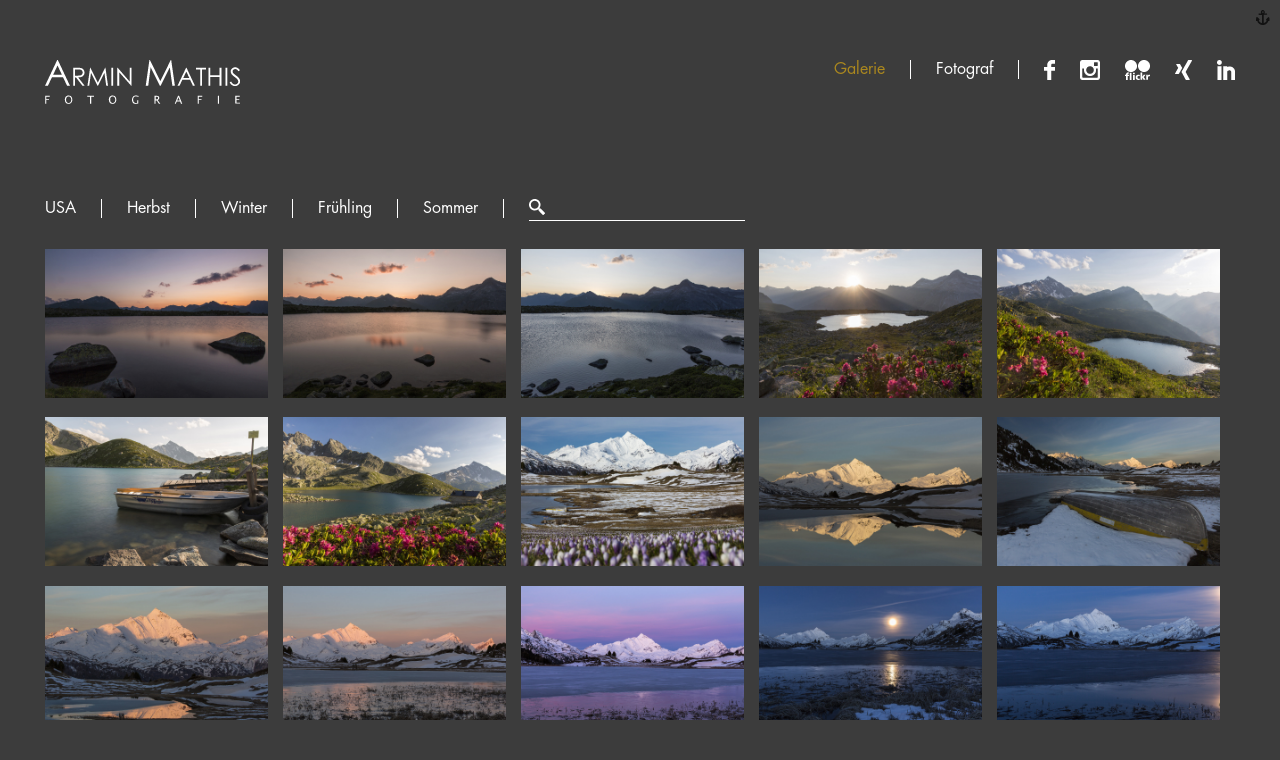

--- FILE ---
content_type: text/html; charset=UTF-8
request_url: https://www.arminmathis.ch/galerie/tag/458/rheinwald
body_size: 6277
content:
<!doctype html>
<html class="galerie-site" 
	  xmlns:og="http://opengraphprotocol.org/schema/" 
	  xmlns:fb="http://www.facebook.com/2008/fbml">
	<head>
		<title>Armin Mathis Fotografie</title>

		<meta http-equiv="content-type" content="text/html; charset=UTF-8" />
		<meta charset="utf-8">

		<meta name="author" content="Armin Mathis" />
		<meta name="publisher" content="skipp communications AG" />
		<meta name="company" content="Armin Mathis Fotografie" />
		<meta name="copyright" content="Copyright © 2017 skipp communications AG. All Rights Reserved." />

		<meta name="keywords" content="Armin Mathis Fotografie, Armin Mathis, Foto, Fotografie, Fotograf, Bilder, Sommerbilder, Winterbilder, Natur, Landschaft, Graubünden, Fotodesign, Berge, Berglandschaft, Alp, Stall, Maiensäss, Blumenwiese, Schwarzeis, Seen" />
		<meta name="description" content="Armin Mathis Ansporn ist es Bilder aus Graubünden einzufangen die Emotionen wecken. Zu allen Jahreszeiten, Monat für Monat." />

		<meta name="content-language" content="de" />
		<meta name="language" content="deutsch,deutsch-schweiz" />

		<meta name="robots" content="index,follow" />
		<meta name="googlebot" content="index,follow" />

		<!-- Facebook Meta Data -->
		<meta property="og:title" content="Armin Mathis Fotografie"/>
		<meta property="og:description" content="Armin Mathis Ansporn ist es Bilder aus Graubünden einzufangen die Emotionen wecken. Zu allen Jahreszeiten, Monat für Monat." />
		<meta property="og:type" content="website"/>
		<meta property="og:url" content="https://www.arminmathis.ch/galerie/tag/458/rheinwald"/>
						<meta property="og:image" content="https://www.arminmathis.ch/facebook-default.jpg"/>
				<meta property="og:site_name" content="Armin Mathis Fotografie"/>

		<!-- Viewport -->
		<meta name="viewport" content="width=device-width, initial-scale=1, maximum-scale=1, user-scalable=no" />

		<!-- Geo-Tags -->
		<meta name="DC.title" content="Armin Mathis Fotografie" />
		<meta name="geo.region" content="CH-GR" />
		<meta name="geo.placename" content="Felsberg" />
		<meta name="geo.position" content="46.845238;9.47123" />
		<meta name="ICBM" content="46.845238, 9.47123" />

		<base href="https://www.arminmathis.ch/" />

		<!-- Favicons -->
		<link rel="apple-touch-icon" sizes="180x180" href="/apple-touch-icon.png">
		<link rel="icon" type="image/png" href="/favicon-32x32.png" sizes="32x32">
		<link rel="icon" type="image/png" href="/favicon-16x16.png" sizes="16x16">
		<link rel="manifest" href="/manifest.json">
		<link rel="mask-icon" href="/safari-pinned-tab.svg" color="#000000">
		<meta name="apple-mobile-web-app-title" content="Armin Mathis Fotografie">
		<meta name="application-name" content="Armin Mathis Fotografie">
		<meta name="msapplication-TileColor" content="#000000">
		<meta name="msapplication-TileImage" content="/mstile-144x144.png">
		<meta name="theme-color" content="#000000">

		<!-- CSS -->
		<link rel="stylesheet" type="text/css" href="themes/default/css/normalize.css">
		<link rel="stylesheet" type="text/css" href="themes/default/css/error.css?rev=1.0.0" />
		<link rel="stylesheet" type="text/css" href="themes/default/css/grid-self.css?rev=1.0.0" />
		<link rel="stylesheet" type="text/css" href="themes/default/css/fonts.css?rev=1.0.0" />
		<link rel="stylesheet" type="text/css" href="themes/default/css/style.css?rev=1.0.0" />

		<!--JavaScript-->
		<script type="text/javascript" src="themes/default/libs/jquery-1.10.2.min.js"></script>
		<script type="text/javascript" src="themes/default/libs/jquery-migrate-1.2.1.min.js"></script>
		<script type="text/javascript" src="themes/default/libs/jquery.isMobile.js"></script>
		<script type="text/javascript" src="themes/default/libs/modernizr-2.8.1.min.js"></script>
		<script type="text/javascript" src="themes/default/libs/custom/misc.js?rev=1.0.0"></script>
		<script type="text/javascript" src="themes/default/libs/jquery.nicescroll.min.js"></script>
		<script type="text/javascript" src="themes/default/libs/isotope.pkgd.min.js"></script>
		<script type="text/javascript" src="themes/default/libs/imagesloaded.pkgd.min.js"></script>
		
		<!-- jQuery UI -->
		<script type="text/javascript" src="themes/default/libs/jquery-ui-1.12.1/jquery-ui.min.js"></script>
		<link rel="stylesheet" type="text/css" href="themes/default/libs/jquery-ui-1.12.1/jquery-ui.min.css">
		<link rel="stylesheet" type="text/css" href="themes/default/libs/jquery-ui-1.12.1/jquery-ui.structure.min.css">
		<link rel="stylesheet" type="text/css" href="themes/default/css/jquery-ui.theme.css">

		<!--[if lt IE 10]>
			<script type="text/javascript" src="themes/default/libs/ie10.js"></script>
		<![endif]-->
		<!--[if lt IE 9]>
			<script type="text/javascript" src="themes/default/libs/ie9.js"></script>
			<script type="text/javascript" src="themes/default/libs/respond.min.js"></script>
			<script type="text/javascript" src="themes/default/libs/svgeezy.min.js"></script>
			<script>$(function() { svgeezy.init(false, 'png'); });</script>
		<![endif]-->

		<!-- Mobile Menü -->
		<script type="text/javascript" src="themes/default/libs/jquery.meanmenu.min.js"></script>
		<link rel="stylesheet" type="text/css" href="themes/default/css/meanmenu.css?rev=1.0.0" />

		<!-- FancyBox -->
		<link rel="stylesheet" type="text/css" href="themes/default/libs/fancybox/jquery.fancybox.css">
		<script src="themes/default/libs/fancybox/jquery.fancybox.pack.js"></script>
		<script src="themes/default/libs/fancybox/helpers/jquery.fancybox-media.js"></script>

		<!-- Royal Slider -->
		<script src="themes/default/libs/royalslider/jquery.royalslider.min.js"></script>
		<script src="themes/default/libs/royalslider/jquery.easing-1.3.js"></script>
		<link href="themes/default/libs/royalslider/royalslider.css" rel="stylesheet" />
		<link href="themes/default/libs/royalslider/skins/default/rs-default.css" rel="stylesheet" />

		<script type="text/javascript" src="themes/default/js/script.js?rev=1.0.0"></script>

				<!-- GoogleAnalytics -->
		<script async src="https://www.googletagmanager.com/gtag/js?id=G-7GRZH2NJ5F"></script>
		<script>
		  window.dataLayer = window.dataLayer || [];
		  function gtag(){dataLayer.push(arguments);}
		  gtag('js', new Date());

		  gtag('config', 'G-7GRZH2NJ5F', { 'anonymize_ip': true });
		</script>
			</head>

	<body>
		<header>
			<div class="content-block-center">
				<div id="logo"><a href="." title="Startseite"><img src="themes/default/img/layout/logo.svg" alt="Armin Mathis Fotografie"/></a></div>
				<nav class="main-nav">
					<ul>
						<li><a href="" title="Galerie" class="active">Galerie</a></li>
						
						<li class="galerie"><a href="galerie/6/usa" title="USA" >USA</a></li>
<li class="galerie"><a href="galerie/2/herbst" title="Herbst" >Herbst</a></li>
<li class="galerie"><a href="galerie/3/winter" title="Winter" >Winter</a></li>
<li class="galerie"><a href="galerie/4/fruehling" title="Frühling" >Frühling</a></li>
<li class="galerie"><a href="galerie/5/sommer" title="Sommer" >Sommer</a></li>
						
						<li><a href="armin-mathis" title="Fotograf" >Fotograf</a></li>
						<li class="social first"><a href="https://www.facebook.com/armin.mathis.77" target="_blank" title="Facebook"><img src="themes/default/img/layout/icon-facebook.svg" alt="Facebook" /></a></li>
						<li class="social"><a href="https://www.instagram.com/arminmathis.ch/" title="Instagram" target="_blank"><img src="themes/default/img/layout/icon-instagram.svg" alt="Instagram" /></a></li>
						<li class="social"><a href="https://www.flickr.com/photos/129878453@N05/ " title="Flickr" target="_blank"><img src="themes/default/img/layout/icon-flickr.svg" alt="Flickr" /></a></li>
						<li class="social"><a href="https://www.xing.com/profile/Armin_Mathis" title="XING" target="_blank"><img src="themes/default/img/layout/icon-xing.svg" alt="XING" /></a></li>
						<li class="social"><a href="https://ch.linkedin.com/in/armin-mathis-38133382?trk=prof-samename-name" title="Linkedin" target="_blank"><img src="themes/default/img/layout/icon-linkedin.svg" alt="Linkedin" /></a></li>
					</ul>
				</nav>
			</div>
		</header>
		
		<section class="content">
	<div class="content-block-center">
		<nav class="gal-nav">
			<ul>
				<li class="galerie"><a href="galerie/6/usa" title="USA" >USA</a></li>
<li class="galerie"><a href="galerie/2/herbst" title="Herbst" >Herbst</a></li>
<li class="galerie"><a href="galerie/3/winter" title="Winter" >Winter</a></li>
<li class="galerie"><a href="galerie/4/fruehling" title="Frühling" >Frühling</a></li>
<li class="galerie"><a href="galerie/5/sommer" title="Sommer" >Sommer</a></li>
			</ul>
			<input id="tag-search" type="text" class="suche" />
		</nav>
		
		<div class="masonry-box galerie" data-columns>
			<div class="box-sizer"></div>
						<div class="box-item querformat">
				<img src="media/uploads/gallery/267/images/-b1a9437.jpg?w=1000" title="" alt="" />
				<div class="info">
										<p>Abenstimmung am Unteren Surrettasee bei Spl&uuml;gen im Rheinwald</p>
										
										<ul class="list tags">
												<li><a href="galerie/tag/291/alpen" title='alle Bilder zu " Alpen"'> Alpen</a> </li>
												<li><a href="galerie/tag/96/abend" title='alle Bilder zu "Abend"'>Abend</a> </li>
												<li><a href="galerie/tag/125/abenddaemmerung" title='alle Bilder zu "Abenddämmerung"'>Abenddämmerung</a> </li>
												<li><a href="galerie/tag/224/abendhimmel" title='alle Bilder zu "Abendhimmel"'>Abendhimmel</a> </li>
												<li><a href="galerie/tag/145/abendlicht" title='alle Bilder zu "Abendlicht"'>Abendlicht</a> </li>
												<li><a href="galerie/tag/123/abendrot" title='alle Bilder zu "Abendrot"'>Abendrot</a> </li>
												<li><a href="galerie/tag/97/abendstimmung" title='alle Bilder zu "Abendstimmung"'>Abendstimmung</a> </li>
												<li><a href="galerie/tag/74/berggipfel" title='alle Bilder zu "Berggipfel"'>Berggipfel</a> </li>
												<li><a href="galerie/tag/70/bergkette" title='alle Bilder zu "Bergkette"'>Bergkette</a> </li>
												<li><a href="galerie/tag/277/bergpanorama" title='alle Bilder zu "Bergpanorama"'>Bergpanorama</a> </li>
												<li><a href="galerie/tag/379/bergsee" title='alle Bilder zu "Bergsee"'>Bergsee</a> </li>
												<li><a href="galerie/tag/457/bergsommer" title='alle Bilder zu "Bergsommer"'>Bergsommer</a> </li>
												<li><a href="galerie/tag/225/horizont" title='alle Bilder zu "Horizont"'>Horizont</a> </li>
												<li><a href="galerie/tag/161/nacht" title='alle Bilder zu "Nacht"'>Nacht</a> </li>
												<li><a href="galerie/tag/458/rheinwald" title='alle Bilder zu "Rheinwald"'>Rheinwald</a> </li>
												<li><a href="galerie/tag/66/schoenwetter" title='alle Bilder zu "Schönwetter"'>Schönwetter</a> </li>
												<li><a href="galerie/tag/2/see" title='alle Bilder zu "See"'>See</a> </li>
												<li><a href="galerie/tag/453/sommer" title='alle Bilder zu "Sommer"'>Sommer</a> </li>
												<li><a href="galerie/tag/492/sommerabend" title='alle Bilder zu "Sommerabend"'>Sommerabend</a> </li>
												<li><a href="galerie/tag/146/sonnenuntergang" title='alle Bilder zu "Sonnenuntergang"'>Sonnenuntergang</a> </li>
												<li><a href="galerie/tag/460/spluegen" title='alle Bilder zu "Splügen"'>Splügen</a> </li>
												<li><a href="galerie/tag/461/surettasee" title='alle Bilder zu "Surettasee"'>Surettasee</a> </li>
												<li><a href="galerie/tag/116/wolken" title='alle Bilder zu "Wolken"'>Wolken</a> </li>
											</ul>
									
				</div>
			</div>
						<div class="box-item querformat">
				<img src="media/uploads/gallery/268/images/-b1a9428.jpg?w=1000" title="" alt="" />
				<div class="info">
										<p>Abendrot am Unteren Surrettasee bei Spl&uuml;gen im Rheinwald</p>
										
										<ul class="list tags">
												<li><a href="galerie/tag/291/alpen" title='alle Bilder zu " Alpen"'> Alpen</a> </li>
												<li><a href="galerie/tag/96/abend" title='alle Bilder zu "Abend"'>Abend</a> </li>
												<li><a href="galerie/tag/125/abenddaemmerung" title='alle Bilder zu "Abenddämmerung"'>Abenddämmerung</a> </li>
												<li><a href="galerie/tag/224/abendhimmel" title='alle Bilder zu "Abendhimmel"'>Abendhimmel</a> </li>
												<li><a href="galerie/tag/145/abendlicht" title='alle Bilder zu "Abendlicht"'>Abendlicht</a> </li>
												<li><a href="galerie/tag/123/abendrot" title='alle Bilder zu "Abendrot"'>Abendrot</a> </li>
												<li><a href="galerie/tag/149/abendsonne" title='alle Bilder zu "Abendsonne"'>Abendsonne</a> </li>
												<li><a href="galerie/tag/97/abendstimmung" title='alle Bilder zu "Abendstimmung"'>Abendstimmung</a> </li>
												<li><a href="galerie/tag/70/bergkette" title='alle Bilder zu "Bergkette"'>Bergkette</a> </li>
												<li><a href="galerie/tag/379/bergsee" title='alle Bilder zu "Bergsee"'>Bergsee</a> </li>
												<li><a href="galerie/tag/457/bergsommer" title='alle Bilder zu "Bergsommer"'>Bergsommer</a> </li>
												<li><a href="galerie/tag/71/gebirgskette" title='alle Bilder zu "Gebirgskette"'>Gebirgskette</a> </li>
												<li><a href="galerie/tag/25/gewaesser" title='alle Bilder zu "Gewässer"'>Gewässer</a> </li>
												<li><a href="galerie/tag/225/horizont" title='alle Bilder zu "Horizont"'>Horizont</a> </li>
												<li><a href="galerie/tag/458/rheinwald" title='alle Bilder zu "Rheinwald"'>Rheinwald</a> </li>
												<li><a href="galerie/tag/66/schoenwetter" title='alle Bilder zu "Schönwetter"'>Schönwetter</a> </li>
												<li><a href="galerie/tag/2/see" title='alle Bilder zu "See"'>See</a> </li>
												<li><a href="galerie/tag/453/sommer" title='alle Bilder zu "Sommer"'>Sommer</a> </li>
												<li><a href="galerie/tag/492/sommerabend" title='alle Bilder zu "Sommerabend"'>Sommerabend</a> </li>
												<li><a href="galerie/tag/146/sonnenuntergang" title='alle Bilder zu "Sonnenuntergang"'>Sonnenuntergang</a> </li>
												<li><a href="galerie/tag/460/spluegen" title='alle Bilder zu "Splügen"'>Splügen</a> </li>
												<li><a href="galerie/tag/461/surettasee" title='alle Bilder zu "Surettasee"'>Surettasee</a> </li>
												<li><a href="galerie/tag/116/wolken" title='alle Bilder zu "Wolken"'>Wolken</a> </li>
											</ul>
									
				</div>
			</div>
						<div class="box-item querformat">
				<img src="media/uploads/gallery/269/images/-b1a9426.jpg?w=1000" title="" alt="" />
				<div class="info">
										<p>Abendstimmung am Unteren Surrettasee bei Spl&uuml;gen im Rheinwald</p>
										
										<ul class="list tags">
												<li><a href="galerie/tag/291/alpen" title='alle Bilder zu " Alpen"'> Alpen</a> </li>
												<li><a href="galerie/tag/96/abend" title='alle Bilder zu "Abend"'>Abend</a> </li>
												<li><a href="galerie/tag/125/abenddaemmerung" title='alle Bilder zu "Abenddämmerung"'>Abenddämmerung</a> </li>
												<li><a href="galerie/tag/224/abendhimmel" title='alle Bilder zu "Abendhimmel"'>Abendhimmel</a> </li>
												<li><a href="galerie/tag/145/abendlicht" title='alle Bilder zu "Abendlicht"'>Abendlicht</a> </li>
												<li><a href="galerie/tag/97/abendstimmung" title='alle Bilder zu "Abendstimmung"'>Abendstimmung</a> </li>
												<li><a href="galerie/tag/70/bergkette" title='alle Bilder zu "Bergkette"'>Bergkette</a> </li>
												<li><a href="galerie/tag/277/bergpanorama" title='alle Bilder zu "Bergpanorama"'>Bergpanorama</a> </li>
												<li><a href="galerie/tag/379/bergsee" title='alle Bilder zu "Bergsee"'>Bergsee</a> </li>
												<li><a href="galerie/tag/457/bergsommer" title='alle Bilder zu "Bergsommer"'>Bergsommer</a> </li>
												<li><a href="galerie/tag/86/dunkel" title='alle Bilder zu "dunkel"'>dunkel</a> </li>
												<li><a href="galerie/tag/85/dunkelheit" title='alle Bilder zu "Dunkelheit"'>Dunkelheit</a> </li>
												<li><a href="galerie/tag/71/gebirgskette" title='alle Bilder zu "Gebirgskette"'>Gebirgskette</a> </li>
												<li><a href="galerie/tag/25/gewaesser" title='alle Bilder zu "Gewässer"'>Gewässer</a> </li>
												<li><a href="galerie/tag/225/horizont" title='alle Bilder zu "Horizont"'>Horizont</a> </li>
												<li><a href="galerie/tag/458/rheinwald" title='alle Bilder zu "Rheinwald"'>Rheinwald</a> </li>
												<li><a href="galerie/tag/79/schatten" title='alle Bilder zu "Schatten"'>Schatten</a> </li>
												<li><a href="galerie/tag/2/see" title='alle Bilder zu "See"'>See</a> </li>
												<li><a href="galerie/tag/453/sommer" title='alle Bilder zu "Sommer"'>Sommer</a> </li>
												<li><a href="galerie/tag/492/sommerabend" title='alle Bilder zu "Sommerabend"'>Sommerabend</a> </li>
												<li><a href="galerie/tag/146/sonnenuntergang" title='alle Bilder zu "Sonnenuntergang"'>Sonnenuntergang</a> </li>
												<li><a href="galerie/tag/460/spluegen" title='alle Bilder zu "Splügen"'>Splügen</a> </li>
												<li><a href="galerie/tag/461/surettasee" title='alle Bilder zu "Surettasee"'>Surettasee</a> </li>
											</ul>
									
				</div>
			</div>
						<div class="box-item querformat">
				<img src="media/uploads/gallery/270/images/-b1a9395.jpg?w=1000" title="" alt="" />
				<div class="info">
										<p>Sonnenuntergang am Unteren Surettasee bei Spl&uuml;gen im Rheinwald</p>
										
										<ul class="list tags">
												<li><a href="galerie/tag/291/alpen" title='alle Bilder zu " Alpen"'> Alpen</a> </li>
												<li><a href="galerie/tag/96/abend" title='alle Bilder zu "Abend"'>Abend</a> </li>
												<li><a href="galerie/tag/125/abenddaemmerung" title='alle Bilder zu "Abenddämmerung"'>Abenddämmerung</a> </li>
												<li><a href="galerie/tag/224/abendhimmel" title='alle Bilder zu "Abendhimmel"'>Abendhimmel</a> </li>
												<li><a href="galerie/tag/145/abendlicht" title='alle Bilder zu "Abendlicht"'>Abendlicht</a> </li>
												<li><a href="galerie/tag/149/abendsonne" title='alle Bilder zu "Abendsonne"'>Abendsonne</a> </li>
												<li><a href="galerie/tag/97/abendstimmung" title='alle Bilder zu "Abendstimmung"'>Abendstimmung</a> </li>
												<li><a href="galerie/tag/462/alpenrosen" title='alle Bilder zu "Alpenrosen"'>Alpenrosen</a> </li>
												<li><a href="galerie/tag/61/berge" title='alle Bilder zu "Berge"'>Berge</a> </li>
												<li><a href="galerie/tag/74/berggipfel" title='alle Bilder zu "Berggipfel"'>Berggipfel</a> </li>
												<li><a href="galerie/tag/70/bergkette" title='alle Bilder zu "Bergkette"'>Bergkette</a> </li>
												<li><a href="galerie/tag/277/bergpanorama" title='alle Bilder zu "Bergpanorama"'>Bergpanorama</a> </li>
												<li><a href="galerie/tag/457/bergsommer" title='alle Bilder zu "Bergsommer"'>Bergsommer</a> </li>
												<li><a href="galerie/tag/250/bergwelt" title='alle Bilder zu "Bergwelt"'>Bergwelt</a> </li>
												<li><a href="galerie/tag/57/gegenlicht" title='alle Bilder zu "Gegenlicht"'>Gegenlicht</a> </li>
												<li><a href="galerie/tag/25/gewaesser" title='alle Bilder zu "Gewässer"'>Gewässer</a> </li>
												<li><a href="galerie/tag/225/horizont" title='alle Bilder zu "Horizont"'>Horizont</a> </li>
												<li><a href="galerie/tag/458/rheinwald" title='alle Bilder zu "Rheinwald"'>Rheinwald</a> </li>
												<li><a href="galerie/tag/2/see" title='alle Bilder zu "See"'>See</a> </li>
												<li><a href="galerie/tag/453/sommer" title='alle Bilder zu "Sommer"'>Sommer</a> </li>
												<li><a href="galerie/tag/60/sonne" title='alle Bilder zu "Sonne"'>Sonne</a> </li>
												<li><a href="galerie/tag/59/sonnenschein" title='alle Bilder zu "Sonnenschein"'>Sonnenschein</a> </li>
												<li><a href="galerie/tag/58/sonnenstrahl" title='alle Bilder zu "Sonnenstrahl"'>Sonnenstrahl</a> </li>
												<li><a href="galerie/tag/146/sonnenuntergang" title='alle Bilder zu "Sonnenuntergang"'>Sonnenuntergang</a> </li>
												<li><a href="galerie/tag/460/spluegen" title='alle Bilder zu "Splügen"'>Splügen</a> </li>
												<li><a href="galerie/tag/461/surettasee" title='alle Bilder zu "Surettasee"'>Surettasee</a> </li>
											</ul>
									
				</div>
			</div>
						<div class="box-item querformat">
				<img src="media/uploads/gallery/271/images/-b1a9374.jpg?w=1000" title="" alt="" />
				<div class="info">
										<p>Abendstimmung am Unteren Surettasee bei Spl&uuml;gen im Rheinwald</p>
										
										<ul class="list tags">
												<li><a href="galerie/tag/96/abend" title='alle Bilder zu "Abend"'>Abend</a> </li>
												<li><a href="galerie/tag/224/abendhimmel" title='alle Bilder zu "Abendhimmel"'>Abendhimmel</a> </li>
												<li><a href="galerie/tag/145/abendlicht" title='alle Bilder zu "Abendlicht"'>Abendlicht</a> </li>
												<li><a href="galerie/tag/149/abendsonne" title='alle Bilder zu "Abendsonne"'>Abendsonne</a> </li>
												<li><a href="galerie/tag/97/abendstimmung" title='alle Bilder zu "Abendstimmung"'>Abendstimmung</a> </li>
												<li><a href="galerie/tag/462/alpenrosen" title='alle Bilder zu "Alpenrosen"'>Alpenrosen</a> </li>
												<li><a href="galerie/tag/147/berg" title='alle Bilder zu "Berg"'>Berg</a> </li>
												<li><a href="galerie/tag/61/berge" title='alle Bilder zu "Berge"'>Berge</a> </li>
												<li><a href="galerie/tag/74/berggipfel" title='alle Bilder zu "Berggipfel"'>Berggipfel</a> </li>
												<li><a href="galerie/tag/277/bergpanorama" title='alle Bilder zu "Bergpanorama"'>Bergpanorama</a> </li>
												<li><a href="galerie/tag/379/bergsee" title='alle Bilder zu "Bergsee"'>Bergsee</a> </li>
												<li><a href="galerie/tag/457/bergsommer" title='alle Bilder zu "Bergsommer"'>Bergsommer</a> </li>
												<li><a href="galerie/tag/250/bergwelt" title='alle Bilder zu "Bergwelt"'>Bergwelt</a> </li>
												<li><a href="galerie/tag/258/bewoelkt" title='alle Bilder zu "bewölkt"'>bewölkt</a> </li>
												<li><a href="galerie/tag/62/blauer-himmel" title='alle Bilder zu "blauer Himmel"'>blauer Himmel</a> </li>
												<li><a href="galerie/tag/57/gegenlicht" title='alle Bilder zu "Gegenlicht"'>Gegenlicht</a> </li>
												<li><a href="galerie/tag/151/nachmittagssonne" title='alle Bilder zu "Nachmittagssonne"'>Nachmittagssonne</a> </li>
												<li><a href="galerie/tag/463/piz-tambo" title='alle Bilder zu "Piz Tambo"'>Piz Tambo</a> </li>
												<li><a href="galerie/tag/458/rheinwald" title='alle Bilder zu "Rheinwald"'>Rheinwald</a> </li>
												<li><a href="galerie/tag/66/schoenwetter" title='alle Bilder zu "Schönwetter"'>Schönwetter</a> </li>
												<li><a href="galerie/tag/2/see" title='alle Bilder zu "See"'>See</a> </li>
												<li><a href="galerie/tag/453/sommer" title='alle Bilder zu "Sommer"'>Sommer</a> </li>
												<li><a href="galerie/tag/60/sonne" title='alle Bilder zu "Sonne"'>Sonne</a> </li>
												<li><a href="galerie/tag/59/sonnenschein" title='alle Bilder zu "Sonnenschein"'>Sonnenschein</a> </li>
												<li><a href="galerie/tag/58/sonnenstrahl" title='alle Bilder zu "Sonnenstrahl"'>Sonnenstrahl</a> </li>
												<li><a href="galerie/tag/146/sonnenuntergang" title='alle Bilder zu "Sonnenuntergang"'>Sonnenuntergang</a> </li>
												<li><a href="galerie/tag/460/spluegen" title='alle Bilder zu "Splügen"'>Splügen</a> </li>
												<li><a href="galerie/tag/461/surettasee" title='alle Bilder zu "Surettasee"'>Surettasee</a> </li>
												<li><a href="galerie/tag/116/wolken" title='alle Bilder zu "Wolken"'>Wolken</a> </li>
											</ul>
									
				</div>
			</div>
						<div class="box-item querformat">
				<img src="media/uploads/gallery/272/images/-b1a9364.jpg?w=1000" title="" alt="" />
				<div class="info">
										<p>Abendstimmung am Oberen Surettasee bei Spl&uuml;gen im Rheinwald</p>
										
										<ul class="list tags">
												<li><a href="galerie/tag/96/abend" title='alle Bilder zu "Abend"'>Abend</a> </li>
												<li><a href="galerie/tag/224/abendhimmel" title='alle Bilder zu "Abendhimmel"'>Abendhimmel</a> </li>
												<li><a href="galerie/tag/145/abendlicht" title='alle Bilder zu "Abendlicht"'>Abendlicht</a> </li>
												<li><a href="galerie/tag/149/abendsonne" title='alle Bilder zu "Abendsonne"'>Abendsonne</a> </li>
												<li><a href="galerie/tag/97/abendstimmung" title='alle Bilder zu "Abendstimmung"'>Abendstimmung</a> </li>
												<li><a href="galerie/tag/379/bergsee" title='alle Bilder zu "Bergsee"'>Bergsee</a> </li>
												<li><a href="galerie/tag/457/bergsommer" title='alle Bilder zu "Bergsommer"'>Bergsommer</a> </li>
												<li><a href="galerie/tag/465/boot" title='alle Bilder zu "Boot"'>Boot</a> </li>
												<li><a href="galerie/tag/25/gewaesser" title='alle Bilder zu "Gewässer"'>Gewässer</a> </li>
												<li><a href="galerie/tag/383/holzsteg" title='alle Bilder zu "Holzsteg"'>Holzsteg</a> </li>
												<li><a href="galerie/tag/463/piz-tambo" title='alle Bilder zu "Piz Tambo"'>Piz Tambo</a> </li>
												<li><a href="galerie/tag/458/rheinwald" title='alle Bilder zu "Rheinwald"'>Rheinwald</a> </li>
												<li><a href="galerie/tag/464/ruderboot" title='alle Bilder zu "Ruderboot"'>Ruderboot</a> </li>
												<li><a href="galerie/tag/2/see" title='alle Bilder zu "See"'>See</a> </li>
												<li><a href="galerie/tag/453/sommer" title='alle Bilder zu "Sommer"'>Sommer</a> </li>
												<li><a href="galerie/tag/60/sonne" title='alle Bilder zu "Sonne"'>Sonne</a> </li>
												<li><a href="galerie/tag/59/sonnenschein" title='alle Bilder zu "Sonnenschein"'>Sonnenschein</a> </li>
												<li><a href="galerie/tag/460/spluegen" title='alle Bilder zu "Splügen"'>Splügen</a> </li>
												<li><a href="galerie/tag/382/steg" title='alle Bilder zu "Steg"'>Steg</a> </li>
												<li><a href="galerie/tag/461/surettasee" title='alle Bilder zu "Surettasee"'>Surettasee</a> </li>
											</ul>
									
				</div>
			</div>
						<div class="box-item querformat">
				<img src="media/uploads/gallery/273/images/-b1a9360.jpg?w=1000" title="" alt="" />
				<div class="info">
										<p>Abendstimmung am Oberen Surettasee bei Spl&uuml;gen im Rheinwald</p>
										
										<ul class="list tags">
												<li><a href="galerie/tag/291/alpen" title='alle Bilder zu " Alpen"'> Alpen</a> </li>
												<li><a href="galerie/tag/96/abend" title='alle Bilder zu "Abend"'>Abend</a> </li>
												<li><a href="galerie/tag/149/abendsonne" title='alle Bilder zu "Abendsonne"'>Abendsonne</a> </li>
												<li><a href="galerie/tag/462/alpenrosen" title='alle Bilder zu "Alpenrosen"'>Alpenrosen</a> </li>
												<li><a href="galerie/tag/147/berg" title='alle Bilder zu "Berg"'>Berg</a> </li>
												<li><a href="galerie/tag/61/berge" title='alle Bilder zu "Berge"'>Berge</a> </li>
												<li><a href="galerie/tag/74/berggipfel" title='alle Bilder zu "Berggipfel"'>Berggipfel</a> </li>
												<li><a href="galerie/tag/379/bergsee" title='alle Bilder zu "Bergsee"'>Bergsee</a> </li>
												<li><a href="galerie/tag/457/bergsommer" title='alle Bilder zu "Bergsommer"'>Bergsommer</a> </li>
												<li><a href="galerie/tag/250/bergwelt" title='alle Bilder zu "Bergwelt"'>Bergwelt</a> </li>
												<li><a href="galerie/tag/62/blauer-himmel" title='alle Bilder zu "blauer Himmel"'>blauer Himmel</a> </li>
												<li><a href="galerie/tag/19/gebirge" title='alle Bilder zu "Gebirge"'>Gebirge</a> </li>
												<li><a href="galerie/tag/45/nachmittag" title='alle Bilder zu "Nachmittag"'>Nachmittag</a> </li>
												<li><a href="galerie/tag/151/nachmittagssonne" title='alle Bilder zu "Nachmittagssonne"'>Nachmittagssonne</a> </li>
												<li><a href="galerie/tag/463/piz-tambo" title='alle Bilder zu "Piz Tambo"'>Piz Tambo</a> </li>
												<li><a href="galerie/tag/458/rheinwald" title='alle Bilder zu "Rheinwald"'>Rheinwald</a> </li>
												<li><a href="galerie/tag/66/schoenwetter" title='alle Bilder zu "Schönwetter"'>Schönwetter</a> </li>
												<li><a href="galerie/tag/2/see" title='alle Bilder zu "See"'>See</a> </li>
												<li><a href="galerie/tag/453/sommer" title='alle Bilder zu "Sommer"'>Sommer</a> </li>
												<li><a href="galerie/tag/59/sonnenschein" title='alle Bilder zu "Sonnenschein"'>Sonnenschein</a> </li>
												<li><a href="galerie/tag/146/sonnenuntergang" title='alle Bilder zu "Sonnenuntergang"'>Sonnenuntergang</a> </li>
												<li><a href="galerie/tag/460/spluegen" title='alle Bilder zu "Splügen"'>Splügen</a> </li>
												<li><a href="galerie/tag/461/surettasee" title='alle Bilder zu "Surettasee"'>Surettasee</a> </li>
											</ul>
									
				</div>
			</div>
						<div class="box-item querformat">
				<img src="media/uploads/gallery/383/images/-b1a1419.jpg?w=1000" title="" alt="" />
				<div class="info">
										<p>Bergfr&uuml;hling am Lai da Vons im Rheinwald</p>
										
										<ul class="list tags">
												<li><a href="galerie/tag/291/alpen" title='alle Bilder zu " Alpen"'> Alpen</a> </li>
												<li><a href="galerie/tag/147/berg" title='alle Bilder zu "Berg"'>Berg</a> </li>
												<li><a href="galerie/tag/61/berge" title='alle Bilder zu "Berge"'>Berge</a> </li>
												<li><a href="galerie/tag/549/bergfruehling" title='alle Bilder zu "Bergfrühling"'>Bergfrühling</a> </li>
												<li><a href="galerie/tag/74/berggipfel" title='alle Bilder zu "Berggipfel"'>Berggipfel</a> </li>
												<li><a href="galerie/tag/379/bergsee" title='alle Bilder zu "Bergsee"'>Bergsee</a> </li>
												<li><a href="galerie/tag/62/blauer-himmel" title='alle Bilder zu "blauer Himmel"'>blauer Himmel</a> </li>
												<li><a href="galerie/tag/550/fruehling" title='alle Bilder zu "Frühling"'>Frühling</a> </li>
												<li><a href="galerie/tag/19/gebirge" title='alle Bilder zu "Gebirge"'>Gebirge</a> </li>
												<li><a href="galerie/tag/73/gipfel" title='alle Bilder zu "Gipfel"'>Gipfel</a> </li>
												<li><a href="galerie/tag/573/guggernuell" title='alle Bilder zu "Guggernüll"'>Guggernüll</a> </li>
												<li><a href="galerie/tag/551/krokusse" title='alle Bilder zu "Krokusse"'>Krokusse</a> </li>
												<li><a href="galerie/tag/572/lai-da-vons" title='alle Bilder zu "Lai da Vons"'>Lai da Vons</a> </li>
												<li><a href="galerie/tag/31/morgen" title='alle Bilder zu "Morgen"'>Morgen</a> </li>
												<li><a href="galerie/tag/338/morgensonne" title='alle Bilder zu "Morgensonne"'>Morgensonne</a> </li>
												<li><a href="galerie/tag/56/morgenstimmung" title='alle Bilder zu "Morgenstimmung"'>Morgenstimmung</a> </li>
												<li><a href="galerie/tag/463/piz-tambo" title='alle Bilder zu "Piz Tambo"'>Piz Tambo</a> </li>
												<li><a href="galerie/tag/458/rheinwald" title='alle Bilder zu "Rheinwald"'>Rheinwald</a> </li>
												<li><a href="galerie/tag/4/schnee" title='alle Bilder zu "Schnee"'>Schnee</a> </li>
												<li><a href="galerie/tag/571/schneeschmelze" title='alle Bilder zu "Schneeschmelze"'>Schneeschmelze</a> </li>
												<li><a href="galerie/tag/2/see" title='alle Bilder zu "See"'>See</a> </li>
												<li><a href="galerie/tag/59/sonnenschein" title='alle Bilder zu "Sonnenschein"'>Sonnenschein</a> </li>
												<li><a href="galerie/tag/112/winter" title='alle Bilder zu "Winter"'>Winter</a> </li>
											</ul>
									
				</div>
			</div>
						<div class="box-item querformat">
				<img src="media/uploads/gallery/385/images/-b1a1383.jpg?w=1000" title="" alt="" />
				<div class="info">
										<p>Sonnenaufgang am Piz Tambo im Rheinwald</p>
										
										<ul class="list tags">
												<li><a href="galerie/tag/291/alpen" title='alle Bilder zu " Alpen"'> Alpen</a> </li>
												<li><a href="galerie/tag/147/berg" title='alle Bilder zu "Berg"'>Berg</a> </li>
												<li><a href="galerie/tag/61/berge" title='alle Bilder zu "Berge"'>Berge</a> </li>
												<li><a href="galerie/tag/549/bergfruehling" title='alle Bilder zu "Bergfrühling"'>Bergfrühling</a> </li>
												<li><a href="galerie/tag/74/berggipfel" title='alle Bilder zu "Berggipfel"'>Berggipfel</a> </li>
												<li><a href="galerie/tag/277/bergpanorama" title='alle Bilder zu "Bergpanorama"'>Bergpanorama</a> </li>
												<li><a href="galerie/tag/379/bergsee" title='alle Bilder zu "Bergsee"'>Bergsee</a> </li>
												<li><a href="galerie/tag/250/bergwelt" title='alle Bilder zu "Bergwelt"'>Bergwelt</a> </li>
												<li><a href="galerie/tag/62/blauer-himmel" title='alle Bilder zu "blauer Himmel"'>blauer Himmel</a> </li>
												<li><a href="galerie/tag/550/fruehling" title='alle Bilder zu "Frühling"'>Frühling</a> </li>
												<li><a href="galerie/tag/19/gebirge" title='alle Bilder zu "Gebirge"'>Gebirge</a> </li>
												<li><a href="galerie/tag/71/gebirgskette" title='alle Bilder zu "Gebirgskette"'>Gebirgskette</a> </li>
												<li><a href="galerie/tag/573/guggernuell" title='alle Bilder zu "Guggernüll"'>Guggernüll</a> </li>
												<li><a href="galerie/tag/572/lai-da-vons" title='alle Bilder zu "Lai da Vons"'>Lai da Vons</a> </li>
												<li><a href="galerie/tag/31/morgen" title='alle Bilder zu "Morgen"'>Morgen</a> </li>
												<li><a href="galerie/tag/22/morgendaemmerung" title='alle Bilder zu "Morgendämmerung"'>Morgendämmerung</a> </li>
												<li><a href="galerie/tag/338/morgensonne" title='alle Bilder zu "Morgensonne"'>Morgensonne</a> </li>
												<li><a href="galerie/tag/56/morgenstimmung" title='alle Bilder zu "Morgenstimmung"'>Morgenstimmung</a> </li>
												<li><a href="galerie/tag/463/piz-tambo" title='alle Bilder zu "Piz Tambo"'>Piz Tambo</a> </li>
												<li><a href="galerie/tag/458/rheinwald" title='alle Bilder zu "Rheinwald"'>Rheinwald</a> </li>
												<li><a href="galerie/tag/2/see" title='alle Bilder zu "See"'>See</a> </li>
												<li><a href="galerie/tag/16/sonnenaufgang" title='alle Bilder zu "Sonnenaufgang"'>Sonnenaufgang</a> </li>
												<li><a href="galerie/tag/59/sonnenschein" title='alle Bilder zu "Sonnenschein"'>Sonnenschein</a> </li>
												<li><a href="galerie/tag/67/spiegelung" title='alle Bilder zu "Spiegelung"'>Spiegelung</a> </li>
												<li><a href="galerie/tag/21/tagesanbruch" title='alle Bilder zu "Tagesanbruch"'>Tagesanbruch</a> </li>
												<li><a href="galerie/tag/112/winter" title='alle Bilder zu "Winter"'>Winter</a> </li>
											</ul>
									
				</div>
			</div>
						<div class="box-item querformat">
				<img src="media/uploads/gallery/387/images/-b1a1378.jpg?w=1000" title="" alt="" />
				<div class="info">
										<p>Schneeschmelze am Lai da Vons im Rheinwald</p>
										
										<ul class="list tags">
												<li><a href="galerie/tag/291/alpen" title='alle Bilder zu " Alpen"'> Alpen</a> </li>
												<li><a href="galerie/tag/549/bergfruehling" title='alle Bilder zu "Bergfrühling"'>Bergfrühling</a> </li>
												<li><a href="galerie/tag/379/bergsee" title='alle Bilder zu "Bergsee"'>Bergsee</a> </li>
												<li><a href="galerie/tag/465/boot" title='alle Bilder zu "Boot"'>Boot</a> </li>
												<li><a href="galerie/tag/572/lai-da-vons" title='alle Bilder zu "Lai da Vons"'>Lai da Vons</a> </li>
												<li><a href="galerie/tag/31/morgen" title='alle Bilder zu "Morgen"'>Morgen</a> </li>
												<li><a href="galerie/tag/22/morgendaemmerung" title='alle Bilder zu "Morgendämmerung"'>Morgendämmerung</a> </li>
												<li><a href="galerie/tag/338/morgensonne" title='alle Bilder zu "Morgensonne"'>Morgensonne</a> </li>
												<li><a href="galerie/tag/56/morgenstimmung" title='alle Bilder zu "Morgenstimmung"'>Morgenstimmung</a> </li>
												<li><a href="galerie/tag/463/piz-tambo" title='alle Bilder zu "Piz Tambo"'>Piz Tambo</a> </li>
												<li><a href="galerie/tag/458/rheinwald" title='alle Bilder zu "Rheinwald"'>Rheinwald</a> </li>
												<li><a href="galerie/tag/464/ruderboot" title='alle Bilder zu "Ruderboot"'>Ruderboot</a> </li>
												<li><a href="galerie/tag/79/schatten" title='alle Bilder zu "Schatten"'>Schatten</a> </li>
												<li><a href="galerie/tag/4/schnee" title='alle Bilder zu "Schnee"'>Schnee</a> </li>
												<li><a href="galerie/tag/571/schneeschmelze" title='alle Bilder zu "Schneeschmelze"'>Schneeschmelze</a> </li>
												<li><a href="galerie/tag/2/see" title='alle Bilder zu "See"'>See</a> </li>
												<li><a href="galerie/tag/16/sonnenaufgang" title='alle Bilder zu "Sonnenaufgang"'>Sonnenaufgang</a> </li>
											</ul>
									
				</div>
			</div>
						<div class="box-item querformat">
				<img src="media/uploads/gallery/388/images/-b1a1376.jpg?w=1000" title="" alt="" />
				<div class="info">
										<p>Sonnenaufgang am Piz Tambo im Rheinwald</p>
										
										<ul class="list tags">
												<li><a href="galerie/tag/291/alpen" title='alle Bilder zu " Alpen"'> Alpen</a> </li>
												<li><a href="galerie/tag/147/berg" title='alle Bilder zu "Berg"'>Berg</a> </li>
												<li><a href="galerie/tag/61/berge" title='alle Bilder zu "Berge"'>Berge</a> </li>
												<li><a href="galerie/tag/549/bergfruehling" title='alle Bilder zu "Bergfrühling"'>Bergfrühling</a> </li>
												<li><a href="galerie/tag/74/berggipfel" title='alle Bilder zu "Berggipfel"'>Berggipfel</a> </li>
												<li><a href="galerie/tag/70/bergkette" title='alle Bilder zu "Bergkette"'>Bergkette</a> </li>
												<li><a href="galerie/tag/277/bergpanorama" title='alle Bilder zu "Bergpanorama"'>Bergpanorama</a> </li>
												<li><a href="galerie/tag/455/berguen" title='alle Bilder zu "Bergün"'>Bergün</a> </li>
												<li><a href="galerie/tag/550/fruehling" title='alle Bilder zu "Frühling"'>Frühling</a> </li>
												<li><a href="galerie/tag/19/gebirge" title='alle Bilder zu "Gebirge"'>Gebirge</a> </li>
												<li><a href="galerie/tag/73/gipfel" title='alle Bilder zu "Gipfel"'>Gipfel</a> </li>
												<li><a href="galerie/tag/31/morgen" title='alle Bilder zu "Morgen"'>Morgen</a> </li>
												<li><a href="galerie/tag/22/morgendaemmerung" title='alle Bilder zu "Morgendämmerung"'>Morgendämmerung</a> </li>
												<li><a href="galerie/tag/23/morgenrot" title='alle Bilder zu "Morgenrot"'>Morgenrot</a> </li>
												<li><a href="galerie/tag/338/morgensonne" title='alle Bilder zu "Morgensonne"'>Morgensonne</a> </li>
												<li><a href="galerie/tag/56/morgenstimmung" title='alle Bilder zu "Morgenstimmung"'>Morgenstimmung</a> </li>
												<li><a href="galerie/tag/463/piz-tambo" title='alle Bilder zu "Piz Tambo"'>Piz Tambo</a> </li>
												<li><a href="galerie/tag/458/rheinwald" title='alle Bilder zu "Rheinwald"'>Rheinwald</a> </li>
												<li><a href="galerie/tag/115/schleierwolken" title='alle Bilder zu "Schleierwolken"'>Schleierwolken</a> </li>
												<li><a href="galerie/tag/571/schneeschmelze" title='alle Bilder zu "Schneeschmelze"'>Schneeschmelze</a> </li>
												<li><a href="galerie/tag/16/sonnenaufgang" title='alle Bilder zu "Sonnenaufgang"'>Sonnenaufgang</a> </li>
												<li><a href="galerie/tag/21/tagesanbruch" title='alle Bilder zu "Tagesanbruch"'>Tagesanbruch</a> </li>
												<li><a href="galerie/tag/112/winter" title='alle Bilder zu "Winter"'>Winter</a> </li>
											</ul>
									
				</div>
			</div>
						<div class="box-item querformat">
				<img src="media/uploads/gallery/389/images/-b1a1374.jpg?w=1000" title="" alt="" />
				<div class="info">
										<p>Sonnenaufgang am Piz Tambo im Rheinwald</p>
										
										<ul class="list tags">
												<li><a href="galerie/tag/291/alpen" title='alle Bilder zu " Alpen"'> Alpen</a> </li>
												<li><a href="galerie/tag/147/berg" title='alle Bilder zu "Berg"'>Berg</a> </li>
												<li><a href="galerie/tag/61/berge" title='alle Bilder zu "Berge"'>Berge</a> </li>
												<li><a href="galerie/tag/549/bergfruehling" title='alle Bilder zu "Bergfrühling"'>Bergfrühling</a> </li>
												<li><a href="galerie/tag/74/berggipfel" title='alle Bilder zu "Berggipfel"'>Berggipfel</a> </li>
												<li><a href="galerie/tag/379/bergsee" title='alle Bilder zu "Bergsee"'>Bergsee</a> </li>
												<li><a href="galerie/tag/574/einshorn" title='alle Bilder zu "Einshorn"'>Einshorn</a> </li>
												<li><a href="galerie/tag/550/fruehling" title='alle Bilder zu "Frühling"'>Frühling</a> </li>
												<li><a href="galerie/tag/19/gebirge" title='alle Bilder zu "Gebirge"'>Gebirge</a> </li>
												<li><a href="galerie/tag/71/gebirgskette" title='alle Bilder zu "Gebirgskette"'>Gebirgskette</a> </li>
												<li><a href="galerie/tag/73/gipfel" title='alle Bilder zu "Gipfel"'>Gipfel</a> </li>
												<li><a href="galerie/tag/573/guggernuell" title='alle Bilder zu "Guggernüll"'>Guggernüll</a> </li>
												<li><a href="galerie/tag/572/lai-da-vons" title='alle Bilder zu "Lai da Vons"'>Lai da Vons</a> </li>
												<li><a href="galerie/tag/31/morgen" title='alle Bilder zu "Morgen"'>Morgen</a> </li>
												<li><a href="galerie/tag/22/morgendaemmerung" title='alle Bilder zu "Morgendämmerung"'>Morgendämmerung</a> </li>
												<li><a href="galerie/tag/23/morgenrot" title='alle Bilder zu "Morgenrot"'>Morgenrot</a> </li>
												<li><a href="galerie/tag/338/morgensonne" title='alle Bilder zu "Morgensonne"'>Morgensonne</a> </li>
												<li><a href="galerie/tag/56/morgenstimmung" title='alle Bilder zu "Morgenstimmung"'>Morgenstimmung</a> </li>
												<li><a href="galerie/tag/458/rheinwald" title='alle Bilder zu "Rheinwald"'>Rheinwald</a> </li>
												<li><a href="galerie/tag/79/schatten" title='alle Bilder zu "Schatten"'>Schatten</a> </li>
												<li><a href="galerie/tag/571/schneeschmelze" title='alle Bilder zu "Schneeschmelze"'>Schneeschmelze</a> </li>
												<li><a href="galerie/tag/2/see" title='alle Bilder zu "See"'>See</a> </li>
												<li><a href="galerie/tag/16/sonnenaufgang" title='alle Bilder zu "Sonnenaufgang"'>Sonnenaufgang</a> </li>
												<li><a href="galerie/tag/21/tagesanbruch" title='alle Bilder zu "Tagesanbruch"'>Tagesanbruch</a> </li>
												<li><a href="galerie/tag/112/winter" title='alle Bilder zu "Winter"'>Winter</a> </li>
											</ul>
									
				</div>
			</div>
						<div class="box-item querformat">
				<img src="media/uploads/gallery/390/images/-b1a1358.jpg?w=1000" title="" alt="" />
				<div class="info">
										<p>Tagesanbruch am Lai da Vons im Rheinwald</p>
										
										<ul class="list tags">
												<li><a href="galerie/tag/291/alpen" title='alle Bilder zu " Alpen"'> Alpen</a> </li>
												<li><a href="galerie/tag/147/berg" title='alle Bilder zu "Berg"'>Berg</a> </li>
												<li><a href="galerie/tag/61/berge" title='alle Bilder zu "Berge"'>Berge</a> </li>
												<li><a href="galerie/tag/549/bergfruehling" title='alle Bilder zu "Bergfrühling"'>Bergfrühling</a> </li>
												<li><a href="galerie/tag/379/bergsee" title='alle Bilder zu "Bergsee"'>Bergsee</a> </li>
												<li><a href="galerie/tag/10/eis" title='alle Bilder zu "Eis"'>Eis</a> </li>
												<li><a href="galerie/tag/29/eisschicht" title='alle Bilder zu "Eisschicht"'>Eisschicht</a> </li>
												<li><a href="galerie/tag/550/fruehling" title='alle Bilder zu "Frühling"'>Frühling</a> </li>
												<li><a href="galerie/tag/19/gebirge" title='alle Bilder zu "Gebirge"'>Gebirge</a> </li>
												<li><a href="galerie/tag/71/gebirgskette" title='alle Bilder zu "Gebirgskette"'>Gebirgskette</a> </li>
												<li><a href="galerie/tag/573/guggernuell" title='alle Bilder zu "Guggernüll"'>Guggernüll</a> </li>
												<li><a href="galerie/tag/76/himmel" title='alle Bilder zu "Himmel"'>Himmel</a> </li>
												<li><a href="galerie/tag/572/lai-da-vons" title='alle Bilder zu "Lai da Vons"'>Lai da Vons</a> </li>
												<li><a href="galerie/tag/31/morgen" title='alle Bilder zu "Morgen"'>Morgen</a> </li>
												<li><a href="galerie/tag/22/morgendaemmerung" title='alle Bilder zu "Morgendämmerung"'>Morgendämmerung</a> </li>
												<li><a href="galerie/tag/23/morgenrot" title='alle Bilder zu "Morgenrot"'>Morgenrot</a> </li>
												<li><a href="galerie/tag/56/morgenstimmung" title='alle Bilder zu "Morgenstimmung"'>Morgenstimmung</a> </li>
												<li><a href="galerie/tag/463/piz-tambo" title='alle Bilder zu "Piz Tambo"'>Piz Tambo</a> </li>
												<li><a href="galerie/tag/458/rheinwald" title='alle Bilder zu "Rheinwald"'>Rheinwald</a> </li>
												<li><a href="galerie/tag/64/rosa-himmel" title='alle Bilder zu "rosa Himmel"'>rosa Himmel</a> </li>
												<li><a href="galerie/tag/571/schneeschmelze" title='alle Bilder zu "Schneeschmelze"'>Schneeschmelze</a> </li>
												<li><a href="galerie/tag/66/schoenwetter" title='alle Bilder zu "Schönwetter"'>Schönwetter</a> </li>
												<li><a href="galerie/tag/2/see" title='alle Bilder zu "See"'>See</a> </li>
												<li><a href="galerie/tag/21/tagesanbruch" title='alle Bilder zu "Tagesanbruch"'>Tagesanbruch</a> </li>
												<li><a href="galerie/tag/112/winter" title='alle Bilder zu "Winter"'>Winter</a> </li>
											</ul>
									
				</div>
			</div>
						<div class="box-item querformat">
				<img src="media/uploads/gallery/391/images/-b1a1345.jpg?w=1000" title="" alt="" />
				<div class="info">
										<p>Tagesanbruch am Lai da Vons im Rheinwald</p>
										
										<ul class="list tags">
												<li><a href="galerie/tag/291/alpen" title='alle Bilder zu " Alpen"'> Alpen</a> </li>
												<li><a href="galerie/tag/147/berg" title='alle Bilder zu "Berg"'>Berg</a> </li>
												<li><a href="galerie/tag/61/berge" title='alle Bilder zu "Berge"'>Berge</a> </li>
												<li><a href="galerie/tag/549/bergfruehling" title='alle Bilder zu "Bergfrühling"'>Bergfrühling</a> </li>
												<li><a href="galerie/tag/74/berggipfel" title='alle Bilder zu "Berggipfel"'>Berggipfel</a> </li>
												<li><a href="galerie/tag/70/bergkette" title='alle Bilder zu "Bergkette"'>Bergkette</a> </li>
												<li><a href="galerie/tag/277/bergpanorama" title='alle Bilder zu "Bergpanorama"'>Bergpanorama</a> </li>
												<li><a href="galerie/tag/250/bergwelt" title='alle Bilder zu "Bergwelt"'>Bergwelt</a> </li>
												<li><a href="galerie/tag/10/eis" title='alle Bilder zu "Eis"'>Eis</a> </li>
												<li><a href="galerie/tag/29/eisschicht" title='alle Bilder zu "Eisschicht"'>Eisschicht</a> </li>
												<li><a href="galerie/tag/19/gebirge" title='alle Bilder zu "Gebirge"'>Gebirge</a> </li>
												<li><a href="galerie/tag/71/gebirgskette" title='alle Bilder zu "Gebirgskette"'>Gebirgskette</a> </li>
												<li><a href="galerie/tag/572/lai-da-vons" title='alle Bilder zu "Lai da Vons"'>Lai da Vons</a> </li>
												<li><a href="galerie/tag/261/mondnacht" title='alle Bilder zu "Mondnacht"'>Mondnacht</a> </li>
												<li><a href="galerie/tag/84/mondschein" title='alle Bilder zu "Mondschein"'>Mondschein</a> </li>
												<li><a href="galerie/tag/31/morgen" title='alle Bilder zu "Morgen"'>Morgen</a> </li>
												<li><a href="galerie/tag/22/morgendaemmerung" title='alle Bilder zu "Morgendämmerung"'>Morgendämmerung</a> </li>
												<li><a href="galerie/tag/56/morgenstimmung" title='alle Bilder zu "Morgenstimmung"'>Morgenstimmung</a> </li>
												<li><a href="galerie/tag/161/nacht" title='alle Bilder zu "Nacht"'>Nacht</a> </li>
												<li><a href="galerie/tag/162/nachtaufnahme" title='alle Bilder zu "Nachtaufnahme"'>Nachtaufnahme</a> </li>
												<li><a href="galerie/tag/165/nachthimmel" title='alle Bilder zu "Nachthimmel"'>Nachthimmel</a> </li>
												<li><a href="galerie/tag/463/piz-tambo" title='alle Bilder zu "Piz Tambo"'>Piz Tambo</a> </li>
												<li><a href="galerie/tag/458/rheinwald" title='alle Bilder zu "Rheinwald"'>Rheinwald</a> </li>
												<li><a href="galerie/tag/115/schleierwolken" title='alle Bilder zu "Schleierwolken"'>Schleierwolken</a> </li>
												<li><a href="galerie/tag/571/schneeschmelze" title='alle Bilder zu "Schneeschmelze"'>Schneeschmelze</a> </li>
												<li><a href="galerie/tag/21/tagesanbruch" title='alle Bilder zu "Tagesanbruch"'>Tagesanbruch</a> </li>
												<li><a href="galerie/tag/112/winter" title='alle Bilder zu "Winter"'>Winter</a> </li>
											</ul>
									
				</div>
			</div>
						<div class="box-item querformat">
				<img src="media/uploads/gallery/392/images/-b1a1344.jpg?w=1000" title="" alt="" />
				<div class="info">
																				
										<ul class="list tags">
												<li><a href="galerie/tag/291/alpen" title='alle Bilder zu " Alpen"'> Alpen</a> </li>
												<li><a href="galerie/tag/147/berg" title='alle Bilder zu "Berg"'>Berg</a> </li>
												<li><a href="galerie/tag/61/berge" title='alle Bilder zu "Berge"'>Berge</a> </li>
												<li><a href="galerie/tag/379/bergsee" title='alle Bilder zu "Bergsee"'>Bergsee</a> </li>
												<li><a href="galerie/tag/573/guggernuell" title='alle Bilder zu "Guggernüll"'>Guggernüll</a> </li>
												<li><a href="galerie/tag/76/himmel" title='alle Bilder zu "Himmel"'>Himmel</a> </li>
												<li><a href="galerie/tag/572/lai-da-vons" title='alle Bilder zu "Lai da Vons"'>Lai da Vons</a> </li>
												<li><a href="galerie/tag/261/mondnacht" title='alle Bilder zu "Mondnacht"'>Mondnacht</a> </li>
												<li><a href="galerie/tag/161/nacht" title='alle Bilder zu "Nacht"'>Nacht</a> </li>
												<li><a href="galerie/tag/162/nachtaufnahme" title='alle Bilder zu "Nachtaufnahme"'>Nachtaufnahme</a> </li>
												<li><a href="galerie/tag/165/nachthimmel" title='alle Bilder zu "Nachthimmel"'>Nachthimmel</a> </li>
												<li><a href="galerie/tag/463/piz-tambo" title='alle Bilder zu "Piz Tambo"'>Piz Tambo</a> </li>
												<li><a href="galerie/tag/458/rheinwald" title='alle Bilder zu "Rheinwald"'>Rheinwald</a> </li>
												<li><a href="galerie/tag/2/see" title='alle Bilder zu "See"'>See</a> </li>
											</ul>
									
				</div>
			</div>
						<div class="box-item querformat">
				<img src="media/uploads/gallery/393/images/-b1a1340.jpg?w=1000" title="" alt="" />
				<div class="info">
										<p>Mondschein fr&uuml;hmorgens am Lai da Vons im Rheinwald</p>
										
										<ul class="list tags">
												<li><a href="galerie/tag/291/alpen" title='alle Bilder zu " Alpen"'> Alpen</a> </li>
												<li><a href="galerie/tag/379/bergsee" title='alle Bilder zu "Bergsee"'>Bergsee</a> </li>
												<li><a href="galerie/tag/10/eis" title='alle Bilder zu "Eis"'>Eis</a> </li>
												<li><a href="galerie/tag/29/eisschicht" title='alle Bilder zu "Eisschicht"'>Eisschicht</a> </li>
												<li><a href="galerie/tag/572/lai-da-vons" title='alle Bilder zu "Lai da Vons"'>Lai da Vons</a> </li>
												<li><a href="galerie/tag/83/mond" title='alle Bilder zu "Mond"'>Mond</a> </li>
												<li><a href="galerie/tag/158/mondlicht" title='alle Bilder zu "Mondlicht"'>Mondlicht</a> </li>
												<li><a href="galerie/tag/261/mondnacht" title='alle Bilder zu "Mondnacht"'>Mondnacht</a> </li>
												<li><a href="galerie/tag/84/mondschein" title='alle Bilder zu "Mondschein"'>Mondschein</a> </li>
												<li><a href="galerie/tag/161/nacht" title='alle Bilder zu "Nacht"'>Nacht</a> </li>
												<li><a href="galerie/tag/162/nachtaufnahme" title='alle Bilder zu "Nachtaufnahme"'>Nachtaufnahme</a> </li>
												<li><a href="galerie/tag/165/nachthimmel" title='alle Bilder zu "Nachthimmel"'>Nachthimmel</a> </li>
												<li><a href="galerie/tag/458/rheinwald" title='alle Bilder zu "Rheinwald"'>Rheinwald</a> </li>
												<li><a href="galerie/tag/115/schleierwolken" title='alle Bilder zu "Schleierwolken"'>Schleierwolken</a> </li>
												<li><a href="galerie/tag/2/see" title='alle Bilder zu "See"'>See</a> </li>
											</ul>
									
				</div>
			</div>
						<div class="box-item querformat">
				<img src="media/uploads/gallery/453/images/-b1a3272-skipp.jpg?w=1000" title="" alt="" />
				<div class="info">
										<p>Blick auf den Piz Tambo</p>
										
										<ul class="list tags">
												<li><a href="galerie/tag/291/alpen" title='alle Bilder zu " Alpen"'> Alpen</a> </li>
												<li><a href="galerie/tag/147/berg" title='alle Bilder zu "Berg"'>Berg</a> </li>
												<li><a href="galerie/tag/61/berge" title='alle Bilder zu "Berge"'>Berge</a> </li>
												<li><a href="galerie/tag/74/berggipfel" title='alle Bilder zu "Berggipfel"'>Berggipfel</a> </li>
												<li><a href="galerie/tag/250/bergwelt" title='alle Bilder zu "Bergwelt"'>Bergwelt</a> </li>
												<li><a href="galerie/tag/19/gebirge" title='alle Bilder zu "Gebirge"'>Gebirge</a> </li>
												<li><a href="galerie/tag/73/gipfel" title='alle Bilder zu "Gipfel"'>Gipfel</a> </li>
												<li><a href="galerie/tag/573/guggernuell" title='alle Bilder zu "Guggernüll"'>Guggernüll</a> </li>
												<li><a href="galerie/tag/592/luftaufnahme" title='alle Bilder zu "Luftaufnahme"'>Luftaufnahme</a> </li>
												<li><a href="galerie/tag/463/piz-tambo" title='alle Bilder zu "Piz Tambo"'>Piz Tambo</a> </li>
												<li><a href="galerie/tag/458/rheinwald" title='alle Bilder zu "Rheinwald"'>Rheinwald</a> </li>
												<li><a href="galerie/tag/460/spluegen" title='alle Bilder zu "Splügen"'>Splügen</a> </li>
												<li><a href="galerie/tag/112/winter" title='alle Bilder zu "Winter"'>Winter</a> </li>
											</ul>
									
				</div>
			</div>
						<div class="box-item hochformat">
				<img src="media/uploads/gallery/454/images/-b1a3273-skipp.jpg?w=1000" title="" alt="" />
				<div class="info">
										<p>Blick auf den Piz Tambo</p>
										
										<ul class="list tags">
												<li><a href="galerie/tag/291/alpen" title='alle Bilder zu " Alpen"'> Alpen</a> </li>
												<li><a href="galerie/tag/147/berg" title='alle Bilder zu "Berg"'>Berg</a> </li>
												<li><a href="galerie/tag/61/berge" title='alle Bilder zu "Berge"'>Berge</a> </li>
												<li><a href="galerie/tag/74/berggipfel" title='alle Bilder zu "Berggipfel"'>Berggipfel</a> </li>
												<li><a href="galerie/tag/250/bergwelt" title='alle Bilder zu "Bergwelt"'>Bergwelt</a> </li>
												<li><a href="galerie/tag/19/gebirge" title='alle Bilder zu "Gebirge"'>Gebirge</a> </li>
												<li><a href="galerie/tag/73/gipfel" title='alle Bilder zu "Gipfel"'>Gipfel</a> </li>
												<li><a href="galerie/tag/592/luftaufnahme" title='alle Bilder zu "Luftaufnahme"'>Luftaufnahme</a> </li>
												<li><a href="galerie/tag/463/piz-tambo" title='alle Bilder zu "Piz Tambo"'>Piz Tambo</a> </li>
												<li><a href="galerie/tag/458/rheinwald" title='alle Bilder zu "Rheinwald"'>Rheinwald</a> </li>
												<li><a href="galerie/tag/460/spluegen" title='alle Bilder zu "Splügen"'>Splügen</a> </li>
												<li><a href="galerie/tag/112/winter" title='alle Bilder zu "Winter"'>Winter</a> </li>
											</ul>
									
				</div>
			</div>
						<div class="box-item querformat">
				<img src="media/uploads/gallery/598/images/-b1a6044-skipp.jpg?w=1000" title="" alt="" />
				<div class="info">
										<p>Tagesanbruch bei Sufers, Blick auf den Guggern&uuml;ll (links) und das Einshorn.</p>
										
										<ul class="list tags">
												<li><a href="galerie/tag/147/berg" title='alle Bilder zu "Berg"'>Berg</a> </li>
												<li><a href="galerie/tag/61/berge" title='alle Bilder zu "Berge"'>Berge</a> </li>
												<li><a href="galerie/tag/574/einshorn" title='alle Bilder zu "Einshorn"'>Einshorn</a> </li>
												<li><a href="galerie/tag/10/eis" title='alle Bilder zu "Eis"'>Eis</a> </li>
												<li><a href="galerie/tag/573/guggernuell" title='alle Bilder zu "Guggernüll"'>Guggernüll</a> </li>
												<li><a href="galerie/tag/31/morgen" title='alle Bilder zu "Morgen"'>Morgen</a> </li>
												<li><a href="galerie/tag/22/morgendaemmerung" title='alle Bilder zu "Morgendämmerung"'>Morgendämmerung</a> </li>
												<li><a href="galerie/tag/23/morgenrot" title='alle Bilder zu "Morgenrot"'>Morgenrot</a> </li>
												<li><a href="galerie/tag/56/morgenstimmung" title='alle Bilder zu "Morgenstimmung"'>Morgenstimmung</a> </li>
												<li><a href="galerie/tag/458/rheinwald" title='alle Bilder zu "Rheinwald"'>Rheinwald</a> </li>
												<li><a href="galerie/tag/4/schnee" title='alle Bilder zu "Schnee"'>Schnee</a> </li>
												<li><a href="galerie/tag/2/see" title='alle Bilder zu "See"'>See</a> </li>
												<li><a href="galerie/tag/67/spiegelung" title='alle Bilder zu "Spiegelung"'>Spiegelung</a> </li>
												<li><a href="galerie/tag/17/stausee" title='alle Bilder zu "Stausee"'>Stausee</a> </li>
												<li><a href="galerie/tag/674/sufers" title='alle Bilder zu "Sufers"'>Sufers</a> </li>
												<li><a href="galerie/tag/21/tagesanbruch" title='alle Bilder zu "Tagesanbruch"'>Tagesanbruch</a> </li>
											</ul>
									
				</div>
			</div>
						<div class="box-item querformat">
				<img src="media/uploads/gallery/599/images/-b1a6050-skipp.jpg?w=1000" title="" alt="" />
				<div class="info">
										<p>Morgenstimmung bei Sufers</p>
										
										<ul class="list tags">
												<li><a href="galerie/tag/147/berg" title='alle Bilder zu "Berg"'>Berg</a> </li>
												<li><a href="galerie/tag/61/berge" title='alle Bilder zu "Berge"'>Berge</a> </li>
												<li><a href="galerie/tag/62/blauer-himmel" title='alle Bilder zu "blauer Himmel"'>blauer Himmel</a> </li>
												<li><a href="galerie/tag/574/einshorn" title='alle Bilder zu "Einshorn"'>Einshorn</a> </li>
												<li><a href="galerie/tag/10/eis" title='alle Bilder zu "Eis"'>Eis</a> </li>
												<li><a href="galerie/tag/573/guggernuell" title='alle Bilder zu "Guggernüll"'>Guggernüll</a> </li>
												<li><a href="galerie/tag/83/mond" title='alle Bilder zu "Mond"'>Mond</a> </li>
												<li><a href="galerie/tag/31/morgen" title='alle Bilder zu "Morgen"'>Morgen</a> </li>
												<li><a href="galerie/tag/338/morgensonne" title='alle Bilder zu "Morgensonne"'>Morgensonne</a> </li>
												<li><a href="galerie/tag/56/morgenstimmung" title='alle Bilder zu "Morgenstimmung"'>Morgenstimmung</a> </li>
												<li><a href="galerie/tag/458/rheinwald" title='alle Bilder zu "Rheinwald"'>Rheinwald</a> </li>
												<li><a href="galerie/tag/4/schnee" title='alle Bilder zu "Schnee"'>Schnee</a> </li>
												<li><a href="galerie/tag/571/schneeschmelze" title='alle Bilder zu "Schneeschmelze"'>Schneeschmelze</a> </li>
												<li><a href="galerie/tag/66/schoenwetter" title='alle Bilder zu "Schönwetter"'>Schönwetter</a> </li>
												<li><a href="galerie/tag/2/see" title='alle Bilder zu "See"'>See</a> </li>
												<li><a href="galerie/tag/16/sonnenaufgang" title='alle Bilder zu "Sonnenaufgang"'>Sonnenaufgang</a> </li>
												<li><a href="galerie/tag/17/stausee" title='alle Bilder zu "Stausee"'>Stausee</a> </li>
												<li><a href="galerie/tag/112/winter" title='alle Bilder zu "Winter"'>Winter</a> </li>
											</ul>
									
				</div>
			</div>
						<div class="box-item querformat">
				<img src="media/uploads/gallery/900/images/-b1a0368-skipp.jpg?w=1000" title="" alt="" />
				<div class="info">
										<p>Abendstimmung auf dem San Bernardinopass</p>
										
										<ul class="list tags">
												<li><a href="galerie/tag/96/abend" title='alle Bilder zu "Abend"'>Abend</a> </li>
												<li><a href="galerie/tag/125/abenddaemmerung" title='alle Bilder zu "Abenddämmerung"'>Abenddämmerung</a> </li>
												<li><a href="galerie/tag/224/abendhimmel" title='alle Bilder zu "Abendhimmel"'>Abendhimmel</a> </li>
												<li><a href="galerie/tag/145/abendlicht" title='alle Bilder zu "Abendlicht"'>Abendlicht</a> </li>
												<li><a href="galerie/tag/149/abendsonne" title='alle Bilder zu "Abendsonne"'>Abendsonne</a> </li>
												<li><a href="galerie/tag/97/abendstimmung" title='alle Bilder zu "Abendstimmung"'>Abendstimmung</a> </li>
												<li><a href="galerie/tag/65/alpen" title='alle Bilder zu "Alpen"'>Alpen</a> </li>
												<li><a href="galerie/tag/26/alpenpass" title='alle Bilder zu "Alpenpass"'>Alpenpass</a> </li>
												<li><a href="galerie/tag/258/bewoelkt" title='alle Bilder zu "bewölkt"'>bewölkt</a> </li>
												<li><a href="galerie/tag/830/laghetto-moesola" title='alle Bilder zu "Laghetto Moesola"'>Laghetto Moesola</a> </li>
												<li><a href="galerie/tag/311/mesolcina" title='alle Bilder zu "Mesolcina"'>Mesolcina</a> </li>
												<li><a href="galerie/tag/829/piz-de-la-lumbreida" title='alle Bilder zu "Piz de la Lumbreida"'>Piz de la Lumbreida</a> </li>
												<li><a href="galerie/tag/828/piz-ucello" title='alle Bilder zu "Piz Ucello"'>Piz Ucello</a> </li>
												<li><a href="galerie/tag/458/rheinwald" title='alle Bilder zu "Rheinwald"'>Rheinwald</a> </li>
												<li><a href="galerie/tag/177/san-bernardino" title='alle Bilder zu "San Bernardino"'>San Bernardino</a> </li>
												<li><a href="galerie/tag/2/see" title='alle Bilder zu "See"'>See</a> </li>
												<li><a href="galerie/tag/492/sommerabend" title='alle Bilder zu "Sommerabend"'>Sommerabend</a> </li>
												<li><a href="galerie/tag/146/sonnenuntergang" title='alle Bilder zu "Sonnenuntergang"'>Sonnenuntergang</a> </li>
												<li><a href="galerie/tag/50/suedbuenden" title='alle Bilder zu "Südbünden"'>Südbünden</a> </li>
												<li><a href="galerie/tag/49/suedtaeler" title='alle Bilder zu "Südtäler"'>Südtäler</a> </li>
												<li><a href="galerie/tag/116/wolken" title='alle Bilder zu "Wolken"'>Wolken</a> </li>
											</ul>
									
				</div>
			</div>
						<div class="box-item querformat">
				<img src="media/uploads/gallery/902/images/-b1a0345-skipp.jpg?w=1000" title="" alt="" />
				<div class="info">
										<p>Abendstimmung auf dem San Bernardinopass</p>
										
										<ul class="list tags">
												<li><a href="galerie/tag/291/alpen" title='alle Bilder zu " Alpen"'> Alpen</a> </li>
												<li><a href="galerie/tag/96/abend" title='alle Bilder zu "Abend"'>Abend</a> </li>
												<li><a href="galerie/tag/224/abendhimmel" title='alle Bilder zu "Abendhimmel"'>Abendhimmel</a> </li>
												<li><a href="galerie/tag/145/abendlicht" title='alle Bilder zu "Abendlicht"'>Abendlicht</a> </li>
												<li><a href="galerie/tag/149/abendsonne" title='alle Bilder zu "Abendsonne"'>Abendsonne</a> </li>
												<li><a href="galerie/tag/97/abendstimmung" title='alle Bilder zu "Abendstimmung"'>Abendstimmung</a> </li>
												<li><a href="galerie/tag/26/alpenpass" title='alle Bilder zu "Alpenpass"'>Alpenpass</a> </li>
												<li><a href="galerie/tag/457/bergsommer" title='alle Bilder zu "Bergsommer"'>Bergsommer</a> </li>
												<li><a href="galerie/tag/468/flora" title='alle Bilder zu "Flora"'>Flora</a> </li>
												<li><a href="galerie/tag/560/hochmoor" title='alle Bilder zu "Hochmoor"'>Hochmoor</a> </li>
												<li><a href="galerie/tag/311/mesolcina" title='alle Bilder zu "Mesolcina"'>Mesolcina</a> </li>
												<li><a href="galerie/tag/610/natur" title='alle Bilder zu "Natur"'>Natur</a> </li>
												<li><a href="galerie/tag/458/rheinwald" title='alle Bilder zu "Rheinwald"'>Rheinwald</a> </li>
												<li><a href="galerie/tag/177/san-bernardino" title='alle Bilder zu "San Bernardino"'>San Bernardino</a> </li>
												<li><a href="galerie/tag/453/sommer" title='alle Bilder zu "Sommer"'>Sommer</a> </li>
												<li><a href="galerie/tag/492/sommerabend" title='alle Bilder zu "Sommerabend"'>Sommerabend</a> </li>
												<li><a href="galerie/tag/50/suedbuenden" title='alle Bilder zu "Südbünden"'>Südbünden</a> </li>
												<li><a href="galerie/tag/49/suedtaeler" title='alle Bilder zu "Südtäler"'>Südtäler</a> </li>
											</ul>
									
				</div>
			</div>
						<div class="box-item querformat">
				<img src="media/uploads/gallery/1128/images/-70a1545-skipp.jpg?w=1000" title="" alt="" />
				<div class="info">
										<p>Sommer beim Lai da Vons oberhalb Sufers, Rheinwald</p>
										
										<ul class="list tags">
												<li><a href="galerie/tag/291/alpen" title='alle Bilder zu " Alpen"'> Alpen</a> </li>
												<li><a href="galerie/tag/96/abend" title='alle Bilder zu "Abend"'>Abend</a> </li>
												<li><a href="galerie/tag/145/abendlicht" title='alle Bilder zu "Abendlicht"'>Abendlicht</a> </li>
												<li><a href="galerie/tag/149/abendsonne" title='alle Bilder zu "Abendsonne"'>Abendsonne</a> </li>
												<li><a href="galerie/tag/97/abendstimmung" title='alle Bilder zu "Abendstimmung"'>Abendstimmung</a> </li>
												<li><a href="galerie/tag/462/alpenrosen" title='alle Bilder zu "Alpenrosen"'>Alpenrosen</a> </li>
												<li><a href="galerie/tag/61/berge" title='alle Bilder zu "Berge"'>Berge</a> </li>
												<li><a href="galerie/tag/74/berggipfel" title='alle Bilder zu "Berggipfel"'>Berggipfel</a> </li>
												<li><a href="galerie/tag/70/bergkette" title='alle Bilder zu "Bergkette"'>Bergkette</a> </li>
												<li><a href="galerie/tag/277/bergpanorama" title='alle Bilder zu "Bergpanorama"'>Bergpanorama</a> </li>
												<li><a href="galerie/tag/379/bergsee" title='alle Bilder zu "Bergsee"'>Bergsee</a> </li>
												<li><a href="galerie/tag/457/bergsommer" title='alle Bilder zu "Bergsommer"'>Bergsommer</a> </li>
												<li><a href="galerie/tag/860/bewoelkung" title='alle Bilder zu "Bewölkung"'>Bewölkung</a> </li>
												<li><a href="galerie/tag/468/flora" title='alle Bilder zu "Flora"'>Flora</a> </li>
												<li><a href="galerie/tag/57/gegenlicht" title='alle Bilder zu "Gegenlicht"'>Gegenlicht</a> </li>
												<li><a href="galerie/tag/572/lai-da-vons" title='alle Bilder zu "Lai da Vons"'>Lai da Vons</a> </li>
												<li><a href="galerie/tag/168/licht" title='alle Bilder zu "Licht"'>Licht</a> </li>
												<li><a href="galerie/tag/323/lichteinfall" title='alle Bilder zu "Lichteinfall"'>Lichteinfall</a> </li>
												<li><a href="galerie/tag/610/natur" title='alle Bilder zu "Natur"'>Natur</a> </li>
												<li><a href="galerie/tag/315/natursee" title='alle Bilder zu "Natursee"'>Natursee</a> </li>
												<li><a href="galerie/tag/458/rheinwald" title='alle Bilder zu "Rheinwald"'>Rheinwald</a> </li>
												<li><a href="galerie/tag/2/see" title='alle Bilder zu "See"'>See</a> </li>
												<li><a href="galerie/tag/453/sommer" title='alle Bilder zu "Sommer"'>Sommer</a> </li>
												<li><a href="galerie/tag/492/sommerabend" title='alle Bilder zu "Sommerabend"'>Sommerabend</a> </li>
												<li><a href="galerie/tag/58/sonnenstrahl" title='alle Bilder zu "Sonnenstrahl"'>Sonnenstrahl</a> </li>
												<li><a href="galerie/tag/674/sufers" title='alle Bilder zu "Sufers"'>Sufers</a> </li>
												<li><a href="galerie/tag/118/wolkenfelder" title='alle Bilder zu "Wolkenfelder"'>Wolkenfelder</a> </li>
											</ul>
									
				</div>
			</div>
						<div class="box-item querformat">
				<img src="media/uploads/gallery/1129/images/-70a1573-skipp.jpg?w=1000" title="" alt="" />
				<div class="info">
										<p>Abendstimmung beim Lai da Vons oberhalb Sufers, Rheinwald</p>
										
										<ul class="list tags">
												<li><a href="galerie/tag/291/alpen" title='alle Bilder zu " Alpen"'> Alpen</a> </li>
												<li><a href="galerie/tag/149/abendsonne" title='alle Bilder zu "Abendsonne"'>Abendsonne</a> </li>
												<li><a href="galerie/tag/462/alpenrosen" title='alle Bilder zu "Alpenrosen"'>Alpenrosen</a> </li>
												<li><a href="galerie/tag/147/berg" title='alle Bilder zu "Berg"'>Berg</a> </li>
												<li><a href="galerie/tag/61/berge" title='alle Bilder zu "Berge"'>Berge</a> </li>
												<li><a href="galerie/tag/74/berggipfel" title='alle Bilder zu "Berggipfel"'>Berggipfel</a> </li>
												<li><a href="galerie/tag/70/bergkette" title='alle Bilder zu "Bergkette"'>Bergkette</a> </li>
												<li><a href="galerie/tag/277/bergpanorama" title='alle Bilder zu "Bergpanorama"'>Bergpanorama</a> </li>
												<li><a href="galerie/tag/379/bergsee" title='alle Bilder zu "Bergsee"'>Bergsee</a> </li>
												<li><a href="galerie/tag/457/bergsommer" title='alle Bilder zu "Bergsommer"'>Bergsommer</a> </li>
												<li><a href="galerie/tag/250/bergwelt" title='alle Bilder zu "Bergwelt"'>Bergwelt</a> </li>
												<li><a href="galerie/tag/258/bewoelkt" title='alle Bilder zu "bewölkt"'>bewölkt</a> </li>
												<li><a href="galerie/tag/860/bewoelkung" title='alle Bilder zu "Bewölkung"'>Bewölkung</a> </li>
												<li><a href="galerie/tag/574/einshorn" title='alle Bilder zu "Einshorn"'>Einshorn</a> </li>
												<li><a href="galerie/tag/468/flora" title='alle Bilder zu "Flora"'>Flora</a> </li>
												<li><a href="galerie/tag/19/gebirge" title='alle Bilder zu "Gebirge"'>Gebirge</a> </li>
												<li><a href="galerie/tag/573/guggernuell" title='alle Bilder zu "Guggernüll"'>Guggernüll</a> </li>
												<li><a href="galerie/tag/572/lai-da-vons" title='alle Bilder zu "Lai da Vons"'>Lai da Vons</a> </li>
												<li><a href="galerie/tag/610/natur" title='alle Bilder zu "Natur"'>Natur</a> </li>
												<li><a href="galerie/tag/315/natursee" title='alle Bilder zu "Natursee"'>Natursee</a> </li>
												<li><a href="galerie/tag/463/piz-tambo" title='alle Bilder zu "Piz Tambo"'>Piz Tambo</a> </li>
												<li><a href="galerie/tag/458/rheinwald" title='alle Bilder zu "Rheinwald"'>Rheinwald</a> </li>
												<li><a href="galerie/tag/2/see" title='alle Bilder zu "See"'>See</a> </li>
												<li><a href="galerie/tag/59/sonnenschein" title='alle Bilder zu "Sonnenschein"'>Sonnenschein</a> </li>
												<li><a href="galerie/tag/58/sonnenstrahl" title='alle Bilder zu "Sonnenstrahl"'>Sonnenstrahl</a> </li>
												<li><a href="galerie/tag/674/sufers" title='alle Bilder zu "Sufers"'>Sufers</a> </li>
											</ul>
									
				</div>
			</div>
						<div class="box-item querformat">
				<img src="media/uploads/gallery/1130/images/-70a1593-skipp.jpg?w=1000" title="" alt="" />
				<div class="info">
										<p>Abendstimmung am Lai da Vons bei Sufers, Rheinwald</p>
										
										<ul class="list tags">
												<li><a href="galerie/tag/291/alpen" title='alle Bilder zu " Alpen"'> Alpen</a> </li>
												<li><a href="galerie/tag/96/abend" title='alle Bilder zu "Abend"'>Abend</a> </li>
												<li><a href="galerie/tag/224/abendhimmel" title='alle Bilder zu "Abendhimmel"'>Abendhimmel</a> </li>
												<li><a href="galerie/tag/145/abendlicht" title='alle Bilder zu "Abendlicht"'>Abendlicht</a> </li>
												<li><a href="galerie/tag/149/abendsonne" title='alle Bilder zu "Abendsonne"'>Abendsonne</a> </li>
												<li><a href="galerie/tag/97/abendstimmung" title='alle Bilder zu "Abendstimmung"'>Abendstimmung</a> </li>
												<li><a href="galerie/tag/147/berg" title='alle Bilder zu "Berg"'>Berg</a> </li>
												<li><a href="galerie/tag/61/berge" title='alle Bilder zu "Berge"'>Berge</a> </li>
												<li><a href="galerie/tag/74/berggipfel" title='alle Bilder zu "Berggipfel"'>Berggipfel</a> </li>
												<li><a href="galerie/tag/70/bergkette" title='alle Bilder zu "Bergkette"'>Bergkette</a> </li>
												<li><a href="galerie/tag/277/bergpanorama" title='alle Bilder zu "Bergpanorama"'>Bergpanorama</a> </li>
												<li><a href="galerie/tag/379/bergsee" title='alle Bilder zu "Bergsee"'>Bergsee</a> </li>
												<li><a href="galerie/tag/250/bergwelt" title='alle Bilder zu "Bergwelt"'>Bergwelt</a> </li>
												<li><a href="galerie/tag/574/einshorn" title='alle Bilder zu "Einshorn"'>Einshorn</a> </li>
												<li><a href="galerie/tag/73/gipfel" title='alle Bilder zu "Gipfel"'>Gipfel</a> </li>
												<li><a href="galerie/tag/573/guggernuell" title='alle Bilder zu "Guggernüll"'>Guggernüll</a> </li>
												<li><a href="galerie/tag/572/lai-da-vons" title='alle Bilder zu "Lai da Vons"'>Lai da Vons</a> </li>
												<li><a href="galerie/tag/610/natur" title='alle Bilder zu "Natur"'>Natur</a> </li>
												<li><a href="galerie/tag/315/natursee" title='alle Bilder zu "Natursee"'>Natursee</a> </li>
												<li><a href="galerie/tag/463/piz-tambo" title='alle Bilder zu "Piz Tambo"'>Piz Tambo</a> </li>
												<li><a href="galerie/tag/458/rheinwald" title='alle Bilder zu "Rheinwald"'>Rheinwald</a> </li>
												<li><a href="galerie/tag/316/schilf" title='alle Bilder zu "Schilf"'>Schilf</a> </li>
												<li><a href="galerie/tag/380/schilfgras" title='alle Bilder zu "Schilfgras"'>Schilfgras</a> </li>
												<li><a href="galerie/tag/2/see" title='alle Bilder zu "See"'>See</a> </li>
												<li><a href="galerie/tag/492/sommerabend" title='alle Bilder zu "Sommerabend"'>Sommerabend</a> </li>
												<li><a href="galerie/tag/146/sonnenuntergang" title='alle Bilder zu "Sonnenuntergang"'>Sonnenuntergang</a> </li>
												<li><a href="galerie/tag/67/spiegelung" title='alle Bilder zu "Spiegelung"'>Spiegelung</a> </li>
												<li><a href="galerie/tag/674/sufers" title='alle Bilder zu "Sufers"'>Sufers</a> </li>
											</ul>
									
				</div>
			</div>
						<div class="box-item querformat">
				<img src="media/uploads/gallery/1131/images/-70a1498-skipp.jpg?w=1000" title="" alt="" />
				<div class="info">
										<p>Sommer am Lai da Vons oberhalb Sufers, Rheinwald</p>
										
										<ul class="list tags">
												<li><a href="galerie/tag/291/alpen" title='alle Bilder zu " Alpen"'> Alpen</a> </li>
												<li><a href="galerie/tag/96/abend" title='alle Bilder zu "Abend"'>Abend</a> </li>
												<li><a href="galerie/tag/145/abendlicht" title='alle Bilder zu "Abendlicht"'>Abendlicht</a> </li>
												<li><a href="galerie/tag/149/abendsonne" title='alle Bilder zu "Abendsonne"'>Abendsonne</a> </li>
												<li><a href="galerie/tag/97/abendstimmung" title='alle Bilder zu "Abendstimmung"'>Abendstimmung</a> </li>
												<li><a href="galerie/tag/846/bergblumen" title='alle Bilder zu "Bergblumen"'>Bergblumen</a> </li>
												<li><a href="galerie/tag/379/bergsee" title='alle Bilder zu "Bergsee"'>Bergsee</a> </li>
												<li><a href="galerie/tag/457/bergsommer" title='alle Bilder zu "Bergsommer"'>Bergsommer</a> </li>
												<li><a href="galerie/tag/258/bewoelkt" title='alle Bilder zu "bewölkt"'>bewölkt</a> </li>
												<li><a href="galerie/tag/860/bewoelkung" title='alle Bilder zu "Bewölkung"'>Bewölkung</a> </li>
												<li><a href="galerie/tag/456/blumen" title='alle Bilder zu "Blumen"'>Blumen</a> </li>
												<li><a href="galerie/tag/468/flora" title='alle Bilder zu "Flora"'>Flora</a> </li>
												<li><a href="galerie/tag/572/lai-da-vons" title='alle Bilder zu "Lai da Vons"'>Lai da Vons</a> </li>
												<li><a href="galerie/tag/610/natur" title='alle Bilder zu "Natur"'>Natur</a> </li>
												<li><a href="galerie/tag/315/natursee" title='alle Bilder zu "Natursee"'>Natursee</a> </li>
												<li><a href="galerie/tag/458/rheinwald" title='alle Bilder zu "Rheinwald"'>Rheinwald</a> </li>
												<li><a href="galerie/tag/2/see" title='alle Bilder zu "See"'>See</a> </li>
												<li><a href="galerie/tag/453/sommer" title='alle Bilder zu "Sommer"'>Sommer</a> </li>
												<li><a href="galerie/tag/492/sommerabend" title='alle Bilder zu "Sommerabend"'>Sommerabend</a> </li>
												<li><a href="galerie/tag/674/sufers" title='alle Bilder zu "Sufers"'>Sufers</a> </li>
											</ul>
									
				</div>
			</div>
						<div class="box-item querformat">
				<img src="media/uploads/gallery/1183/images/-70a2634-skipp.jpg?w=1000" title="" alt="" />
				<div class="info">
										<p>Alpenrosen bl&uuml;hen zahllos am Unteren Surettasee bei Spl&uuml;gen im Rheinwald</p>
										
										<ul class="list tags">
												<li><a href="galerie/tag/96/abend" title='alle Bilder zu "Abend"'>Abend</a> </li>
												<li><a href="galerie/tag/224/abendhimmel" title='alle Bilder zu "Abendhimmel"'>Abendhimmel</a> </li>
												<li><a href="galerie/tag/145/abendlicht" title='alle Bilder zu "Abendlicht"'>Abendlicht</a> </li>
												<li><a href="galerie/tag/149/abendsonne" title='alle Bilder zu "Abendsonne"'>Abendsonne</a> </li>
												<li><a href="galerie/tag/97/abendstimmung" title='alle Bilder zu "Abendstimmung"'>Abendstimmung</a> </li>
												<li><a href="galerie/tag/65/alpen" title='alle Bilder zu "Alpen"'>Alpen</a> </li>
												<li><a href="galerie/tag/462/alpenrosen" title='alle Bilder zu "Alpenrosen"'>Alpenrosen</a> </li>
												<li><a href="galerie/tag/147/berg" title='alle Bilder zu "Berg"'>Berg</a> </li>
												<li><a href="galerie/tag/61/berge" title='alle Bilder zu "Berge"'>Berge</a> </li>
												<li><a href="galerie/tag/379/bergsee" title='alle Bilder zu "Bergsee"'>Bergsee</a> </li>
												<li><a href="galerie/tag/258/bewoelkt" title='alle Bilder zu "bewölkt"'>bewölkt</a> </li>
												<li><a href="galerie/tag/860/bewoelkung" title='alle Bilder zu "Bewölkung"'>Bewölkung</a> </li>
												<li><a href="galerie/tag/468/flora" title='alle Bilder zu "Flora"'>Flora</a> </li>
												<li><a href="galerie/tag/475/gewitter" title='alle Bilder zu "Gewitter"'>Gewitter</a> </li>
												<li><a href="galerie/tag/474/gewitterstimmung" title='alle Bilder zu "Gewitterstimmung"'>Gewitterstimmung</a> </li>
												<li><a href="galerie/tag/573/guggernuell" title='alle Bilder zu "Guggernüll"'>Guggernüll</a> </li>
												<li><a href="galerie/tag/610/natur" title='alle Bilder zu "Natur"'>Natur</a> </li>
												<li><a href="galerie/tag/315/natursee" title='alle Bilder zu "Natursee"'>Natursee</a> </li>
												<li><a href="galerie/tag/458/rheinwald" title='alle Bilder zu "Rheinwald"'>Rheinwald</a> </li>
												<li><a href="galerie/tag/2/see" title='alle Bilder zu "See"'>See</a> </li>
												<li><a href="galerie/tag/453/sommer" title='alle Bilder zu "Sommer"'>Sommer</a> </li>
												<li><a href="galerie/tag/492/sommerabend" title='alle Bilder zu "Sommerabend"'>Sommerabend</a> </li>
												<li><a href="galerie/tag/460/spluegen" title='alle Bilder zu "Splügen"'>Splügen</a> </li>
												<li><a href="galerie/tag/1057/spluegenpass" title='alle Bilder zu "Splügenpass"'>Splügenpass</a> </li>
												<li><a href="galerie/tag/461/surettasee" title='alle Bilder zu "Surettasee"'>Surettasee</a> </li>
												<li><a href="galerie/tag/235/wetter" title='alle Bilder zu "Wetter"'>Wetter</a> </li>
											</ul>
									
				</div>
			</div>
						<div class="box-item querformat">
				<img src="media/uploads/gallery/1184/images/-70a2628-skipp.jpg?w=1000" title="" alt="" />
				<div class="info">
										<p>Zahllose Alpenrosen bl&uuml;hen am Unteren Surettasee bei Spl&uuml;gen, Rheinwald</p>
										
										<ul class="list tags">
												<li><a href="galerie/tag/291/alpen" title='alle Bilder zu " Alpen"'> Alpen</a> </li>
												<li><a href="galerie/tag/96/abend" title='alle Bilder zu "Abend"'>Abend</a> </li>
												<li><a href="galerie/tag/145/abendlicht" title='alle Bilder zu "Abendlicht"'>Abendlicht</a> </li>
												<li><a href="galerie/tag/149/abendsonne" title='alle Bilder zu "Abendsonne"'>Abendsonne</a> </li>
												<li><a href="galerie/tag/97/abendstimmung" title='alle Bilder zu "Abendstimmung"'>Abendstimmung</a> </li>
												<li><a href="galerie/tag/462/alpenrosen" title='alle Bilder zu "Alpenrosen"'>Alpenrosen</a> </li>
												<li><a href="galerie/tag/379/bergsee" title='alle Bilder zu "Bergsee"'>Bergsee</a> </li>
												<li><a href="galerie/tag/457/bergsommer" title='alle Bilder zu "Bergsommer"'>Bergsommer</a> </li>
												<li><a href="galerie/tag/468/flora" title='alle Bilder zu "Flora"'>Flora</a> </li>
												<li><a href="galerie/tag/19/gebirge" title='alle Bilder zu "Gebirge"'>Gebirge</a> </li>
												<li><a href="galerie/tag/57/gegenlicht" title='alle Bilder zu "Gegenlicht"'>Gegenlicht</a> </li>
												<li><a href="galerie/tag/475/gewitter" title='alle Bilder zu "Gewitter"'>Gewitter</a> </li>
												<li><a href="galerie/tag/474/gewitterstimmung" title='alle Bilder zu "Gewitterstimmung"'>Gewitterstimmung</a> </li>
												<li><a href="galerie/tag/573/guggernuell" title='alle Bilder zu "Guggernüll"'>Guggernüll</a> </li>
												<li><a href="galerie/tag/610/natur" title='alle Bilder zu "Natur"'>Natur</a> </li>
												<li><a href="galerie/tag/315/natursee" title='alle Bilder zu "Natursee"'>Natursee</a> </li>
												<li><a href="galerie/tag/458/rheinwald" title='alle Bilder zu "Rheinwald"'>Rheinwald</a> </li>
												<li><a href="galerie/tag/2/see" title='alle Bilder zu "See"'>See</a> </li>
												<li><a href="galerie/tag/453/sommer" title='alle Bilder zu "Sommer"'>Sommer</a> </li>
												<li><a href="galerie/tag/492/sommerabend" title='alle Bilder zu "Sommerabend"'>Sommerabend</a> </li>
												<li><a href="galerie/tag/460/spluegen" title='alle Bilder zu "Splügen"'>Splügen</a> </li>
												<li><a href="galerie/tag/1057/spluegenpass" title='alle Bilder zu "Splügenpass"'>Splügenpass</a> </li>
												<li><a href="galerie/tag/461/surettasee" title='alle Bilder zu "Surettasee"'>Surettasee</a> </li>
												<li><a href="galerie/tag/1058/vegetation" title='alle Bilder zu "Vegetation"'>Vegetation</a> </li>
												<li><a href="galerie/tag/235/wetter" title='alle Bilder zu "Wetter"'>Wetter</a> </li>
												<li><a href="galerie/tag/346/wolkendecke" title='alle Bilder zu "Wolkendecke"'>Wolkendecke</a> </li>
											</ul>
									
				</div>
			</div>
					</div>
	</div>
</section>

<!--
	<section class="content bg-hell">
	Bild-PopUp?
	</section>
	
	
	<a href="media/uploads/gallery/1184/images/-70a2628-skipp.jpg" rel="group" class="fancybox" title=""><img src="media/uploads/gallery/1184/images/-70a2628-skipp.jpg?w=500" alt="" /></a>
-->


		
		<!-- Masonry -->
		<!-- <script src="themes/default/libs/salvattore.min.js"></script>-->

		<footer>
			<div class="content-block-center">
				<p><a href="impressum" title="Impressum" >Impressum</a></p>
				<div class="skipp"><a href="http://www.skipp.ch" title="solution by skipp" target="_blank"><img src="themes/default/img/layout/skipp-anker.svg" alt="solution by skipp" title="solution by skipp" /></a></div>
			</div>
		</footer>
	</body>
</html>

--- FILE ---
content_type: text/css
request_url: https://www.arminmathis.ch/themes/default/css/grid-self.css?rev=1.0.0
body_size: 158
content:
/*********
PROEJKTNAME - 3 Spalten
*********/
.grid-container {
	overflow: hidden;
}

.grid-1, 
.grid-2 {
	margin-right: 5%;
	margin-bottom: 20px;
	float: left;
}

.grid-1 {
	width: 30%;
}

.grid-2 {
	width: 65%;
}

.grid-3 {
	width: 100%;
	margin-right: 0;
}

/* Desktop */
@media 
only screen and (min-device-width : 880px), 
only screen and (min-width : 880px) {
.grid-1.last-grid, 
.grid-2.last-grid, 
.grid-3.last-grid {
	margin-right: 0;
}
}

/* Tablets */
@media 
only screen and (min-device-width : 600px) and (max-device-width : 879px), 
only screen and (min-width : 600px) and (max-width : 879px) {
.grid-1, 
.grid-2, 
.grid-3 {
	margin-right: 4%;
}

.grid-1, 
.grid-2 {
	width: 48%;	
}

.grid-1.tab-last-grid, 
.grid-2.tab-last-grid, 
.grid-3.tab-last-grid {
	margin-right: 0;
}
}

/* Mobile */
@media 
only screen and (min-device-width : 220px) and (max-device-width : 599px), 
only screen and (min-width : 220px) and (max-width : 599px) {
.grid-1, 
.grid-2, 
.grid-3 {
	margin-right: 4%;
}

.grid-1, 
.grid-2  {
	width: 100%;
	margin-right: 0;	
}

.grid-1.mob-last-grid, 
.grid-2.mob-last-grid, 
.grid-3.mob-last-grid {
	margin-right: 0;
}
}

--- FILE ---
content_type: text/css
request_url: https://www.arminmathis.ch/themes/default/css/fonts.css?rev=1.0.0
body_size: 17
content:

@font-face {
  font-family: 'FuturaStd-Bold';
  src: url('../fonts/FuturaStd-Bold.eot?#iefix') format('embedded-opentype'), 
  		url('../fonts/FuturaStd-Bold.otf')  format('opentype'),
	     url('../fonts/FuturaStd-Bold.woff') format('woff'), 
		 url('../fonts/FuturaStd-Bold.ttf')  format('truetype'), 
		 url('../fonts/FuturaStd-Bold.svg#FuturaStd-Bold') format('svg');
  font-weight: normal;
  font-style: normal;
}


@font-face {
  font-family: 'FuturaStd-Book';
  src: url('../fonts/FuturaStd-Book.eot?#iefix') format('embedded-opentype'), 
  url('../fonts/FuturaStd-Book.otf')  format('opentype'), 
  url('../fonts/FuturaStd-Book.woff') format('woff'), 
  url('../fonts/FuturaStd-Book.ttf')  format('truetype'), 
  url('../fonts/FuturaStd-Book.svg#FuturaStd-Book') format('svg');
  font-weight: normal;
  font-style: normal;
}



--- FILE ---
content_type: text/css
request_url: https://www.arminmathis.ch/themes/default/css/style.css?rev=1.0.0
body_size: 2673
content:
@charset "utf-8";

/*********
Allgemein
*********/
* {
	font-family: 'FuturaStd-Book', Helvetica, Arial, sans-serif
}

html {
	height: 100%;
}

a:link,
a:visited,
a:hover,
a:active {
	outline: 0;
}

/*********
Allgemeine Responsive Klassen für Geräte
*********/
/* Desktop */
@media 
only screen and (min-device-width : 880px), 
only screen and (min-width : 880px) {
.desktop-off, 
.tablet-on,
.phone-on {
	display: none;
}
.desktop-on, 
.tablet-off, 
.phone-off {
	display: block;
}
}
/* Tablets */
@media 
only screen and (min-device-width : 600px) and (max-device-width : 879px), 
only screen and (min-width : 600px) and (max-width : 879px) {
.tablet-off,
.desktop-on, 
.phone-on {
	display: none;
}
.tablet-on,
.desktop-off, 
.phone-off {
	display: block;
}
}
/* Mobile */
@media 
only screen and (min-device-width : 220px) and (max-device-width : 599px), 
only screen and (min-width : 220px) and (max-width : 599px) {
.phone-off,
.desktop-on, 
.tablet-on
 {
	display: none;
}
.phone-on, 
.desktop-off, 
.tablet-off {
	display: block;
}
}

/*********
Allgemeine Content Styles
*********/
h1, h2, h3, p {
	margin: 0;
	padding: 0;
}

h1 {
	font-size: 2.5rem; /* 40px 40/16 = 2.5 */
	font-weight: normal;
	color: #ab881f;
	margin-bottom: 30px;
}

h2 {
	font-size: 1.8rem; /* 30px 32/16 = 2 */
	font-weight: normal;
	color: #ab881f;
	margin-bottom: 15px;
	padding-top: 30px;
}

h3 {
	font-size: 1.25rem; /* 20px 20/16 = 1.25 */
	color: #ab881f;
	margin-bottom: 10px;
	font-weight: normal;
}

h2:first-child, 
h3:first-child {
	padding-top: 0;
}

p {
	font-size: 1rem; /* 12px 12/16 = 0.75 */
	margin-bottom: 15px;
}

p.date {
	font-size: 0.8rem;
	font-style: italic;
}

p.lead {
	font-size: 1.125rem;
	font-weight: 700;
}

@media 
only screen and (min-device-width : 220px) and (max-device-width : 599px), 
only screen and (min-width : 220px) and (max-width : 599px) {
h1 {
	font-size: 2rem; /* 30px 32/16 = 2 */
}
}

img {
	border: 0;
}

img.full {
	width: 100%;
	height: auto;
	display: block;
}

.img-right {
	float: right;
	margin-left: 15px;
	margin-bottom: 15px;
}

.img-left {
	float: left;
	margin-right: 15px;
	margin-bottom: 15px;
}

@media 
only screen and (min-device-width : 220px) and (max-device-width : 599px), 
only screen and (min-width : 220px) and (max-width : 599px) {
.img-right {
	float: none;
	display: block;
	width: 100%;
	margin-left: 0px;
}
.img-left {
	float: none;
	display: block;
	width: 100%;
	margin-right: 0px;
}
}

ul, ol {
	padding: 0;
	margin: 0;
	margin-bottom: 15px;
} 

li {
	padding-bottom: 10px;
	padding-left: 8px;
	margin-left: 15px;
	list-style-type: disc;
	font-size: 1rem; /* 12px 12/16 = 0.75 */
}

ol li {
	list-style-type: decimal;
}

/*Links*/
a {
	color: #fff;
	text-decoration: underline;
}

a:hover {
	color: #ab881f;
	text-decoration: none;
}

footer a {
	color: #737373;
	text-decoration: none;
}

/*********
Raster-Styles
*********/
body {
	font-size: 100%; /* 16px = 1em */
	height: 100%;
	background: #3c3c3c;
}

body, img, p, tr, td {
	color: #fff;
}

.content-block-center {
	width: 100%;
	max-width: 1300px;
	margin-left: auto;
	margin-right: auto;
	padding-top: 60px;
	padding-bottom: 30px;
	overflow: hidden;
}

.content {
}

#logo {
	float: left;
}

.main-nav {
	float: right;
}

.bg-hell {
	background: #686868;
}

@media 
only screen and (min-device-width : 600px) and (max-device-width : 1390px), 
only screen and (min-width : 600px) and (max-width : 1390px) {
	.content-block-center {
		margin-left: 45px;
		margin-right: 45px;
		width: auto;
	}
}

@media 
only screen and (min-device-width : 220px) and (max-device-width : 599px), 
only screen and (min-width : 220px) and (max-width : 599px) {
	body {
		font-size: 90%; 
	}
	.content-block-center {
		margin-left: 15px;
		margin-right: 15px;
		width: auto;
	}
}

.skipp {
	position: absolute;
	right: 10px;
	top: 10px;
}

.skipp img {
	display: block;
	
	/* IE 8 */
	-ms-filter: "progid:DXImageTransform.Microsoft.Alpha(Opacity=70)";
	/* IE 5-7 */
	filter: alpha(opacity=70);
	/* Netscape/FireFox */
	-moz-opacity: 0.7;
	/* Safari 1.x */
	-khtml-opacity: 0.7;
	/* aktuelle Browser */
	opacity: 0.7;
}
@media 
only screen and (min-device-width : 220px) and (max-device-width : 599px), 
only screen and (min-width : 220px) and (max-width : 599px) {
.skipp {
	display: none;
}
}

/*********
Tools & spezifische Content-Styles
*********/
ul.list {
	margin: 0;
	padding: 0;
	overflow: hidden;
}

.list li {
	margin: 0;
	padding: 0;
	list-style-type: none;
}

.list li a {
	text-decoration: none;
	display: block;
}

/* Masonry Box-System */
.box-sizer,
.box-item { 
	width: 20%;
	z-index: 10;
}

.box-item img {
	width: 100%;
	width: calc(100% - 15px);
	padding-right: 15px;
	padding-bottom: 15px;
}

.box-item .info {
	display: none;
}

.box-item .info a {
	text-decoration: none;
	color: #ffffff;
	padding: 5px;
	background-color: #000000;
}

.box-item.selected { 
	width: 100%;
	background-color: #686868;
	margin-bottom: 15px;
}

.box-item.selected img { 
	width: 75%;
	width: calc(80% - 15px);
	float: left;
	padding-bottom: 0;
}
.box-item.selected.hochformat img { 
	width: 42%;
	width: calc(45% - 15px);
}

.box-item.selected .info {
	display: block;
	width: 18%;
	width: calc(20% - 15px);
	padding: 15px 15px 15px 0;
	float: right;
	background: url(../img/layout/icon-schliessen.png) top 10px right 10px no-repeat;
	background-size: 12px auto;
}
.box-item.selected.hochformat .info {
	width: 52%;
	width: calc(55% - 15px);
}

.list.tags {
	padding-top: 15px;
}

.list.tags li {
	display: inline;
}

.list.tags li a {
	display: inline-block;
	background: #ab881f;
	padding: 4px;
	margin-right: 0px;
	margin-bottom: 4px;
	font-size: 0.8rem;
}

.list.tags li a:hover {
	background: #7f661a;
}

@media screen and (min-width: 850px) and (max-width: 999px) {
	.box-sizer,
	.box-item { 
		width: 25%;
	}
	.box-item.selected img { 
		width: 63%;
		width: calc(70% - 15px);
	}

	.box-item.selected .info {
		width: 27%;
		width: calc(30% - 15px);
	}
}
@media screen and (min-width: 700px) and (max-width: 849px) {
	.box-sizer,
	.box-item { 
		width: 33.3333%;
	}
	.box-item.selected img { 
		width: 55%;
		width: calc(60% - 15px);
	}

	.box-item.selected .info {
		width: 35%;
		width: calc(40% - 15px);
	}
}
@media screen and (min-width: 550px) and (max-width: 699px) {
	.box-sizer,
	.box-item { 
		width: 50%;
	}
}
@media screen and (max-width: 549px){
	.box-sizer,
	.box-item { 
		width: 100%;
	}
}

@media screen and (max-width: 699px) {
	.box-item.selected img, 
	.box-item.selected.hochformat img { 
		width: 100%;
		float: none;
		display: block;
		padding-right: 0;
	}

	.box-item.selected .info, 
	.box-item.selected.hochformat .info {
		width: 90%;
		width: calc(100% - 30px);
		padding: 15px;
		float: none;
	}
}

/*
.masonry-box {
	overflow: hidden;
	margin: 0;
	padding: 0;
}
*/

/* Salvattore - Masonry */
/* These are the classes that are going to be applied: */
/*
.masonry-box .column { 
	float: left;
}
.masonry-box .size-1of5, 
.masonry-box .size-1of4, 
.masonry-box .size-1of3, 
.masonry-box .size-1of2 { 
	margin: 0;
	padding: 0;
	float: left;
	width: 20%;
}

.masonry-box .size-1of4 {
	width: 25%;
}
.masonry-box .size-1of3 {
	width: 33.3334%;
}
.masonry-box .size-1of2 {
	width: 50%;
}
.masonry-box .size-1of1 {
	width: 100%;
}

.box-item img {
	display: block;
	width: 90%;
	width: calc(100% - 15px);
	padding-right: 15px;
	padding-bottom: 15px;
}

@media screen and (min-width: 1000px) and (max-width: 5000px) {
	.masonry-box[data-columns]::before {
		content: '5 .column.size-1of5';
	}
}
@media screen and (min-width: 850px) and (max-width: 999px) {
	.masonry-box[data-columns]::before {
		content: '4 .column.size-1of4';
	}
}
@media screen and (min-width: 700px) and (max-width: 849px) {
	.masonry-box[data-columns]::before {
		content: '3 .column.size-1of3';
	}
}
@media screen and (min-width: 550px) and (max-width: 699px) {
	.masonry-box[data-columns]::before {
		content: '2 .column.size-1of2';
	}
}
@media screen and (max-width: 549px){
	.masonry-box[data-columns]::before {
		content: '1 .column.size-1of1';
	}
}
*/

/*********
Navigation
*********/
.main-nav ul, 
.gal-nav ul {
	margin: 0;
	padding: 0;
	overflow: hidden;
}

.gal-nav {
	margin-bottom: 20px;
	overflow: hidden;
}

.main-nav ul li, 
.gal-nav ul li {
	margin: 0;
	padding: 0;
	list-style-type: none;
	float: left;
}

.main-nav li.galerie {
	display: none;
}

.main-nav li a, 
.gal-nav li a {
	display: block;
	padding-right: 25px;
	margin-right: 25px;
	border-right: #fff solid 1px;
	color: #fff;
	font-size: 1rem;
	text-decoration: none;
}

.main-nav li.social a {
	border-right: 0;
	padding-right: 0px;
}

.main-nav li.social img {
	height: 20px;
	width: auto;
	display: block
}

.gal-nav ul {
	float: left;
}

.gal-nav input.suche {
	float: left;
	padding: 0;
	padding-bottom: 2px;
	padding-left: 24px;
	border-bottom: #fff solid 1px;
	color: #fff;
	background-color: transparent;
	background-image: url(../img/layout/suche.svg);
	background-repeat: no-repeat;
	background-size: 16px 16px;
	font-size: 1rem;
	width: auto;
}

.main-nav li:last-child a {
	border-right: 0;
	padding-right: 0px;
	margin-right: 0px;
} 

.main-nav li a.active, 
.main-nav li a:hover, 
.gal-nav li a.active, 
.gal-nav li a:hover {
	color: #AB881F;
}

@media 
only screen and (min-device-width : 220px) and (max-device-width : 849px), 
only screen and (min-width : 220px) and (max-width : 849px) {
	.gal-nav ul {
		display: none;
	}
	.gal-nav input.suche {
		width: calc(100% - 38px);
	}
}

/*********
Tabellen
*********/
table, tbody, thead {
	width: 100%;
	padding: 0;
	margin: 0;
	border: 0px;
	margin-bottom: 10px;
}

tr, td, th {
	border: 0px;
}

/*tr:nth-child(even) {
	background-image:url(../img/layout/bg_weiss60.png);
}*/

tr {
	padding: 0px;
	margin: 0px;
}

tr:hover {
	background-color: #e3b2b3;
}

th {
	padding: 2px;
	border-bottom: 1px solid #333;
	vertical-align: top;
	text-align: left;
	color: #fff;
	font-weight: bold;
	background-color: #C00;
}


td {
	margin: 0;
	padding: 2px;
	border-bottom: 1px dotted #333;
	vertical-align: top;
	text-align: left;
}

/*********
Formulare
*********/
form {
	overflow: hidden;
}

fieldset {
	border: 0;
	margin: 0;
	padding: 0;
}

form p {
	padding-bottom: 10px;
}

legend {
	padding: 0;
	margin: 0;
	margin-bottom: 7px;
	font-size: 1rem;
	text-transform: uppercase;
}

label {
	display: block;	
	font-size: 0.75rem;
	margin-bottom: 5px;
}

label.inline {
	display: inline;
}

input, 
select, 
textarea {
	background-color: #fff;
	color: #000;
	border: 0;
	padding: 8px;
	font-size: 0.75rem;
	width: 100%;
	margin-bottom: 8px;
}

input, 
textarea {
	width: 90%;
	width: calc(100% - 16px);
}

textarea {
	height: 120px;
}

input:focus {
	/*border-color: #2A8E01;*/
}

input[type="checkbox"], 
input[type="radio"] {
	width: auto;
	margin-right: 5px;
	border: 0;
}

input[type="checkbox"] {
	border: 0;
	background: #fff;
	padding: 0px;
}

input[type="submit"], 
button[type="submit"] {
	background-color: #fff;
	width: 100%;
}

input[type="submit"]:hover {
}

input.pflicht, 
textarea.pflicht {
	/*border-right: 3px solid #000;*/
}

.validationerror {
	background: #CB0003;
	color: #fff;
	padding: 8px;
	margin-bottom: 1px;
	width: 50%;
	
}

@media 
only screen and (min-device-width : 220px) and (max-device-width : 879px), 
only screen and (min-width : 220px) and (max-width : 879px) {
input, 
select,
textarea,
input[type="submit"],
button[type="submit"],
input[type="submit"]:hover, 
.validationerror
 {
	width: 90%;
	width: calc(100% - 16px);
}

input, 
select, 
input[type="submit"],
button[type="submit"],
input[type="submit"]:hover {
	width: 100%;
}
}

/*********
Transparenzen
*********/
.opac70 {
	/* IE 8 */
	  -ms-filter: "progid:DXImageTransform.Microsoft.Alpha(Opacity=70)";
	  /* IE 5-7 */
	  filter: alpha(opacity=70);
	  /* Netscape/FireFox */
	  -moz-opacity: 0.7;
	  /* Safari 1.x */
	  -khtml-opacity: 0.7;
	  /* aktuelle Browser */
	  opacity: 0.7;
}

.opac100 {
	/* IE 8 */
	  -ms-filter: "progid:DXImageTransform.Microsoft.Alpha(Opacity=100)";
	  /* IE 5-7 */
	  filter: alpha(opacity=100);
	  /* Netscape/FireFox */
	  -moz-opacity: 1.0;
	  /* Safari 1.x */
	  -khtml-opacity: 1.0;
	  /* aktuelle Browser */
	  opacity: 1.0;
}


--- FILE ---
content_type: text/css
request_url: https://www.arminmathis.ch/themes/default/css/meanmenu.css?rev=1.0.0
body_size: 876
content:

/*! #######################################################################

	MeanMenu 2.0.6
	--------
	
	To be used with jquery.meanmenu.js by Chris Wharton (http://www.meanthemes.com/plugins/meanmenu/)

####################################################################### */

/* hide the link until viewport size is reached */
a.meanmenu-reveal {
	display: none;
}

/* when under viewport size, .mean-container is added to body */
.mean-container .mean-bar {
	width: auto;
	z-index: 999999;
}

.mean-container a.meanmenu-reveal {
	/*height: 30px;
	width: 30px;*/
	/*background: url(../img/layout/icon-mob-nav.svg) no-repeat left top;
	background-size: 30px 30px;*/
	position: absolute;
	top: 60px;
	right: 0px;
	cursor: pointer;
	text-decoration: none;
	display: block;
}

.mean-container a.meanmenu-reveal img {
	height: 26px;
	width: auto;
	display: block;
}

.mean-container .mean-nav {
	width: 100%;
	margin-top: 90px;
	position: absolute;
	z-index: 9999;
}

.mean-container .mean-nav ul {
	padding: 0;
	margin: 0;
	list-style-type: none;
	background: #3c3c3c;
}

.mean-container .mean-nav ul li {
	position: relative;
	margin: 0;
	padding: 0;
	list-style-type: none;
	background: #3c3c3c;
}

.mean-container .mean-nav ul li.social {
	display: inline-block;
}

.mean-container .mean-nav ul li.social img {
	height: 20px;
	width: auto;
	display: block;
}

.mean-container .mean-nav ul li.mean-last {
}

.mean-container .mean-nav ul li.mean-last a::after {
}

.mean-container .mean-nav ul li a {
	display: block;
	padding: 15px 45px;
	margin: 0;
	text-align: left;
	color: #fff;
	text-decoration: none;
	text-transform: uppercase;
}

.mean-container .mean-nav ul li:first-child a {
	padding-top: 45px;
}

.mean-container .mean-nav ul li.galerie a {
	padding-left: 90px;
}

.mean-container .mean-nav ul li.social a {
	padding: 15px;
}

.mean-container .mean-nav ul li.social.first a {
	padding: 15px;
	padding-left: 45px;
}

.mean-container .mean-nav ul li li {
	background: #d9cfcd;
}

.mean-container .mean-nav ul li li a, 
.mean-container .mean-nav ul li.active li a {
	color: #000;
	padding-left: 30px;
}

.mean-container .mean-nav ul li.mean-last a {
	border-bottom: none;
	margin-bottom: 0;
}

.mean-container .mean-nav ul li li li a {
	width: 70%;
	padding: 1em 15%;
}

.mean-container .mean-nav ul li li li li a {
	width: 60%;
	padding: 1em 20%;
}

.mean-container .mean-nav ul li li li li li a {
	width: 50%;
	padding: 1em 25%;
}

.mean-container .mean-nav ul li a:hover, 
.mean-container .mean-nav ul li a.active, 
.mean-container .mean-nav ul li li a:hover, 
.mean-container .mean-nav ul li li.active a {
	color: #ab881f;
}

.mean-container .mean-nav ul li a.mean-expand {
	width: 27px;
	height: 27px;
	padding: 12px !important;
	text-align: center;
	position: absolute;
	right: 0;
	top: 0;
	z-index: 2;
	font-weight: 700;
	background: #d9cfcd;
	border: none !important;
	/*border-left: 1px solid rgba(255,255,255,0.4) !important;
	border-bottom: 1px solid rgba(255,255,255,0.2) !important;*/
}

.mean-container .mean-nav ul li a.mean-expand:hover {
	/*background: rgba(0,0,0,0.9);*/
}

.mean-container .mean-push {
	float: left;
	width: 100%;
	padding: 0;
	margin: 0;
	clear: both;
}

.mean-nav .wrapper {
	width: 100%;
	padding: 0;
	margin: 0;
}

@media 
only screen and (min-device-width : 220px) and (max-device-width : 599px), 
only screen and (min-width : 220px) and (max-width : 599px) {
	.mean-container .mean-nav ul li a {
		padding: 15px 15px;
	}
	.mean-container .mean-nav ul li.galerie a {
		padding-left: 45px;
	}
	.mean-container .mean-nav ul li.social.first a {
		padding-left: 15px;
	}
}

/* Fix for box sizing on Foundation Framework etc. */
.mean-container .mean-bar, .mean-container .mean-bar * {
	-webkit-box-sizing: content-box;
	-moz-box-sizing: content-box;
	box-sizing: content-box;
}


.mean-remove {
	display: none !important;
}

--- FILE ---
content_type: image/svg+xml
request_url: https://www.arminmathis.ch/themes/default/img/layout/icon-xing.svg
body_size: 1089
content:
<?xml version="1.0" encoding="utf-8"?>
<!-- Generator: Adobe Illustrator 21.0.0, SVG Export Plug-In . SVG Version: 6.00 Build 0)  -->
<!DOCTYPE svg PUBLIC "-//W3C//DTD SVG 1.1//EN" "http://www.w3.org/Graphics/SVG/1.1/DTD/svg11.dtd">
<svg version="1.1" id="Ebene_1" xmlns="http://www.w3.org/2000/svg" xmlns:xlink="http://www.w3.org/1999/xlink" x="0px" y="0px"
	 width="42.4px" height="50px" viewBox="0 0 42.4 50" style="enable-background:new 0 0 42.4 50;" xml:space="preserve">
<style type="text/css">
	.st0{fill-rule:evenodd;clip-rule:evenodd;fill:#FFFFFF;}
</style>
<path class="st0" d="M26.4,29.8c3,5.7,6.1,11.2,9.3,17c0.4,0.8,1.2,1.9,0.8,2.6c-0.4,0.9-2.5,0.5-4.1,0.5c-1.9,0-3.6,0.3-4.9-0.1
	c-1.3-0.4-2.4-3.6-3.1-4.8c-2.7-5-5.7-10.3-8.3-15.2C20.8,21.4,26.2,12.1,31,3.4c0.7-1.3,1.3-3.3,3.1-3.4c0.8,0,2.5,0.1,4.2,0.1
	c1.4,0,3.6-0.2,3.9,0.4c0.6,1-1.1,3-1.5,3.9C36,12.9,31.1,21.3,26.4,29.8z"/>
<path class="st0" d="M1,34.9c-0.3,0-0.8-0.3-0.9-0.6c-0.2-0.8,0.5-1.5,0.8-2c2.1-3.7,3.8-6.9,6-10.7c0.3-0.5,1-1.3,1-1.7
	c0-0.5-0.9-1.9-1.2-2.4c-0.9-1.6-1.8-3.1-2.7-4.6c-0.4-0.6-1.1-1.3-0.9-2.6C3,10.1,3.4,10,3.8,9.9c2.5,0,4.9,0,7.4,0
	c1.4,0,1.9,1.4,2.5,2.5c1.4,2.5,3.1,5.2,4.3,7.5c-2,3.6-4.3,7.6-6.5,11.5c-0.7,1.2-1.5,3.4-3,3.6C6,34.9,3.5,34.9,1,34.9z"/>
</svg>


--- FILE ---
content_type: image/svg+xml
request_url: https://www.arminmathis.ch/themes/default/img/layout/icon-linkedin.svg
body_size: 865
content:
<?xml version="1.0" encoding="utf-8"?>
<!-- Generator: Adobe Illustrator 21.0.0, SVG Export Plug-In . SVG Version: 6.00 Build 0)  -->
<!DOCTYPE svg PUBLIC "-//W3C//DTD SVG 1.1//EN" "http://www.w3.org/Graphics/SVG/1.1/DTD/svg11.dtd">
<svg version="1.1" id="Ebene_1" xmlns="http://www.w3.org/2000/svg" xmlns:xlink="http://www.w3.org/1999/xlink" x="0px" y="0px"
	 width="44.9px" height="50px" viewBox="0 0 44.9 50" style="enable-background:new 0 0 44.9 50;" xml:space="preserve">
<style type="text/css">
	.st0{fill:#FFFFFF;}
</style>
<g>
	<path class="st0" d="M6,0c1.7,0,3.1,0.6,4.3,1.8c1.2,1.2,1.8,2.7,1.8,4.4c0,1.7-0.6,3.1-1.8,4.3c-1.2,1.2-2.6,1.8-4.3,1.8
		s-3.1-0.6-4.3-1.8C0.6,9.3,0,7.9,0,6.2C0,4.5,0.6,3,1.7,1.8C2.9,0.6,4.3,0,6,0z M1.1,50V15.9h9.9V50H1.1z M25.6,15.9v1.6
		c1.9-0.9,4-1.4,6.4-1.2c2.4,0.1,4.5,0.6,6.3,1.6c2,1.1,3.6,2.7,4.8,4.9c1.2,2.1,1.8,4.3,1.8,6.5V50h-9.7V29.2c0-0.5-0.2-1-0.5-1.7
		c-0.3-0.6-0.7-1-1.1-1.1c-1-0.5-2-0.7-2.9-0.6c-0.9,0.1-1.8,0.4-2.6,0.7c-0.9,0.4-1.7,1-2.5,1.7V50h-9.9V15.9H25.6z"/>
</g>
</svg>


--- FILE ---
content_type: image/svg+xml
request_url: https://www.arminmathis.ch/themes/default/img/layout/logo.svg
body_size: 4678
content:
<?xml version="1.0" encoding="utf-8"?>
<!-- Generator: Adobe Illustrator 21.0.0, SVG Export Plug-In . SVG Version: 6.00 Build 0)  -->
<!DOCTYPE svg PUBLIC "-//W3C//DTD SVG 1.1//EN" "http://www.w3.org/Graphics/SVG/1.1/DTD/svg11.dtd">
<svg version="1.1" id="Ebene_1" xmlns="http://www.w3.org/2000/svg" xmlns:xlink="http://www.w3.org/1999/xlink" x="0px" y="0px"
	 width="194.8px" height="44.1px" viewBox="0 0 194.8 44.1" style="enable-background:new 0 0 194.8 44.1;" xml:space="preserve">
<style type="text/css">
	.st0{fill:#FFFFFF;}
</style>
<g>
	<path class="st0" d="M12.8,0l12.1,25.9h-2.8l-4.1-8.5H6.9l-4,8.5H0L12.2,0H12.8z M12.5,5.5l-4.4,9.4h8.8L12.5,5.5z"/>
	<path class="st0" d="M28.1,7.8h3.6c2,0,3.4,0.1,4.1,0.2c1.1,0.2,1.9,0.8,2.6,1.6c0.7,0.8,1,1.8,1,3c0,1-0.2,1.9-0.7,2.6
		c-0.5,0.7-1.1,1.3-2,1.7c-0.9,0.4-2.1,0.6-3.6,0.6l6.5,8.4h-2.2l-6.5-8.4h-1v8.4h-1.8V7.8z M29.9,9.5v6.2l3.1,0
		c1.2,0,2.1-0.1,2.7-0.3c0.6-0.2,1-0.6,1.4-1.1c0.3-0.5,0.5-1.1,0.5-1.7c0-0.6-0.2-1.2-0.5-1.7c-0.3-0.5-0.8-0.9-1.3-1.1
		c-0.5-0.2-1.4-0.3-2.7-0.3H29.9z"/>
	<path class="st0" d="M42.4,25.9L45,7.8h0.3l7.4,14.9L60,7.8h0.3l2.6,18.1h-1.8l-1.8-12.9l-6.4,12.9h-0.5l-6.5-13l-1.8,13H42.4z"/>
	<path class="st0" d="M66.2,7.8H68v18.1h-1.8V7.8z"/>
	<path class="st0" d="M72.1,25.9V7.8h0.4l12,13.9V7.8h1.8v18.1H86L74,12.2v13.7H72.1z"/>
	<path class="st0" d="M100.5,25.9L104.2,0h0.4l10.5,21.2L125.5,0h0.4l3.7,25.9h-2.5l-2.6-18.5l-9.1,18.5h-0.7l-9.3-18.6L103,25.9
		H100.5z"/>
	<path class="st0" d="M141.2,7.8l8.4,18.1h-2l-2.8-6H137l-2.8,6h-2l8.6-18.1H141.2z M141,11.6l-3.1,6.6h6.2L141,11.6z"/>
	<path class="st0" d="M150.7,9.5V7.8h9.9v1.8h-4v16.3h-1.8V9.5H150.7z"/>
	<path class="st0" d="M163.2,7.8h1.8v7.6h9.2V7.8h1.8v18.1h-1.8v-8.7H165v8.7h-1.8V7.8z"/>
	<path class="st0" d="M180.1,7.8h1.8v18.1h-1.8V7.8z"/>
	<path class="st0" d="M184.2,22.5l1.5-0.9c1.1,2,2.3,3,3.8,3c0.6,0,1.2-0.1,1.7-0.4c0.5-0.3,0.9-0.7,1.2-1.1c0.3-0.5,0.4-1,0.4-1.5
		c0-0.6-0.2-1.2-0.6-1.8c-0.6-0.8-1.6-1.8-3.1-2.9c-1.5-1.1-2.4-2-2.8-2.5c-0.6-0.9-1-1.8-1-2.8c0-0.8,0.2-1.5,0.6-2.2
		c0.4-0.6,0.9-1.2,1.6-1.5c0.7-0.4,1.4-0.6,2.2-0.6c0.9,0,1.7,0.2,2.4,0.6c0.7,0.4,1.5,1.2,2.4,2.3l-1.5,1.1
		c-0.7-0.9-1.3-1.5-1.7-1.8c-0.5-0.3-1-0.4-1.6-0.4c-0.7,0-1.3,0.2-1.8,0.7c-0.5,0.4-0.7,1-0.7,1.6c0,0.4,0.1,0.8,0.2,1.1
		c0.2,0.4,0.5,0.8,0.9,1.2c0.2,0.2,1,0.8,2.3,1.8c1.6,1.2,2.6,2.2,3.2,3.1c0.6,0.9,0.9,1.8,0.9,2.7c0,1.3-0.5,2.5-1.5,3.4
		c-1,1-2.2,1.5-3.6,1.5c-1.1,0-2.1-0.3-3-0.9C185.8,24.8,185,23.9,184.2,22.5z"/>
	<path class="st0" d="M0.2,43.9v-7.9h4.5v0.8H1.3v2.7h2.8v0.8H1.3v3.6H0.2z"/>
	<path class="st0" d="M23.6,44.1c-0.8,0-1.4-0.2-2-0.5c-0.6-0.3-1-0.8-1.3-1.5c-0.3-0.6-0.5-1.4-0.5-2.2c0-0.8,0.1-1.5,0.4-2.2
		c0.3-0.6,0.7-1.1,1.3-1.5c0.6-0.4,1.2-0.5,2-0.5s1.4,0.2,2,0.5s1,0.8,1.3,1.5c0.3,0.6,0.4,1.4,0.4,2.2c0,0.8-0.1,1.5-0.4,2.1
		c-0.3,0.6-0.7,1.1-1.3,1.5C25,43.9,24.3,44.1,23.6,44.1z M23.6,43.2c0.8,0,1.4-0.3,1.9-0.9c0.4-0.6,0.7-1.4,0.7-2.4
		c0-1-0.2-1.8-0.7-2.4c-0.4-0.6-1.1-0.9-1.9-0.9c-0.8,0-1.4,0.3-1.9,0.9C21.3,38,21,38.8,21,39.9c0,1,0.2,1.8,0.7,2.4
		C22.1,42.9,22.8,43.2,23.6,43.2z"/>
	<path class="st0" d="M45,43.9v-7.1h-2.8v-0.8h6.8v0.8h-2.8v7.1H45z"/>
	<path class="st0" d="M67.5,44.1c-0.8,0-1.4-0.2-2-0.5c-0.6-0.3-1-0.8-1.3-1.5c-0.3-0.6-0.5-1.4-0.5-2.2c0-0.8,0.1-1.5,0.4-2.2
		c0.3-0.6,0.7-1.1,1.3-1.5s1.2-0.5,2-0.5c0.8,0,1.4,0.2,2,0.5c0.6,0.4,1,0.8,1.3,1.5c0.3,0.6,0.4,1.4,0.4,2.2c0,0.8-0.1,1.5-0.4,2.1
		c-0.3,0.6-0.7,1.1-1.3,1.5C69,43.9,68.3,44.1,67.5,44.1z M67.5,43.2c0.8,0,1.4-0.3,1.9-0.9c0.4-0.6,0.7-1.4,0.7-2.4
		c0-1-0.2-1.8-0.7-2.4c-0.4-0.6-1.1-0.9-1.9-0.9c-0.8,0-1.4,0.3-1.9,0.9C65.2,38,65,38.8,65,39.9c0,1,0.2,1.8,0.7,2.4
		C66.1,42.9,66.7,43.2,67.5,43.2z"/>
	<path class="st0" d="M93.1,43.6c-0.7,0.2-1.2,0.3-1.5,0.4c-0.3,0-0.7,0.1-1,0.1c-1,0-1.7-0.2-2.2-0.5c-0.5-0.3-1-0.8-1.2-1.5
		c-0.3-0.6-0.4-1.4-0.4-2.2c0-1.2,0.3-2.2,1-3c0.6-0.8,1.6-1.2,2.9-1.2c0.8,0,1.6,0.1,2.5,0.4v1c-0.8-0.3-1.4-0.4-1.7-0.5
		c-0.3,0-0.6-0.1-0.9-0.1c-1,0-1.6,0.3-2.1,1c-0.4,0.6-0.6,1.4-0.6,2.4c0,0.6,0.1,1.1,0.3,1.6c0.2,0.5,0.5,0.9,0.9,1.2
		c0.4,0.3,1,0.5,1.7,0.5c0.2,0,0.4,0,0.5,0c0.2,0,0.4-0.1,0.7-0.2v-2.6h1.1V43.6z"/>
	<path class="st0" d="M109.3,43.9v-7.9h2.4c0.9,0,1.5,0.2,1.8,0.6c0.3,0.4,0.5,0.9,0.5,1.4c0,0.3-0.1,0.6-0.2,0.9
		c-0.1,0.3-0.3,0.6-0.5,0.8c-0.2,0.2-0.5,0.4-0.9,0.6l2.7,3.7h-1.4l-2.3-3.4h-1.1v3.4H109.3z M110.4,39.6h0.4c0.8,0,1.4-0.2,1.7-0.5
		c0.3-0.3,0.4-0.7,0.4-1.1c0-0.2-0.1-0.5-0.2-0.6c-0.1-0.2-0.3-0.3-0.5-0.4c-0.2-0.1-0.6-0.2-1.1-0.2h-0.7V39.6z"/>
	<path class="st0" d="M129.5,43.9l3.2-7.9h1.1l3.1,7.9h-1.2l-0.9-2.2h-3.4l-0.9,2.2H129.5z M131.8,40.8h2.7l-1.3-3.4L131.8,40.8z"/>
	<path class="st0" d="M152.3,43.9v-7.9h4.5v0.8h-3.4v2.7h2.8v0.8h-2.8v3.6H152.3z"/>
	<path class="st0" d="M172.5,43.9v-7.9h1.1v7.9H172.5z"/>
	<path class="st0" d="M189.9,43.9v-7.9h4.5v0.8H191v2.6h2.8v0.8H191V43h3.6v0.8H189.9z"/>
</g>
</svg>


--- FILE ---
content_type: image/svg+xml
request_url: https://www.arminmathis.ch/themes/default/img/layout/icon-facebook.svg
body_size: 601
content:
<?xml version="1.0" encoding="utf-8"?>
<!-- Generator: Adobe Illustrator 21.0.0, SVG Export Plug-In . SVG Version: 6.00 Build 0)  -->
<!DOCTYPE svg PUBLIC "-//W3C//DTD SVG 1.1//EN" "http://www.w3.org/Graphics/SVG/1.1/DTD/svg11.dtd">
<svg version="1.1" id="Ebene_1" xmlns="http://www.w3.org/2000/svg" xmlns:xlink="http://www.w3.org/1999/xlink" x="0px" y="0px"
	 width="26.8px" height="50px" viewBox="0 0 26.8 50" style="enable-background:new 0 0 26.8 50;" xml:space="preserve">
<style type="text/css">
	.st0{fill:#FFFFFF;}
</style>
<g>
	<path class="st0" d="M7.7,17.2v-4.7c0-1.7,0.3-3.4,0.9-4.9c0.6-1.5,1.4-2.8,2.5-4c1-1.1,2.2-2,3.6-2.7s2.9-1,4.5-1h7.7v9.4h-7.7
		c-0.4,0-0.9,0.3-1.3,0.9c-0.4,0.6-0.6,1.3-0.6,2.1v4.9h9.6v9.6h-9.6V50H7.7V26.8H0v-9.6H7.7z"/>
</g>
</svg>


--- FILE ---
content_type: text/javascript
request_url: https://www.arminmathis.ch/themes/default/libs/custom/misc.js?rev=1.0.0
body_size: 412
content:
$(function() {

	// serialize a jquery selection to an object
	$.fn.serializeObject = function() {
		var o = {};
		var a = this.serializeArray();
		$.each(a, function() {
			if (o[this.name]) {
				if (!o[this.name].push) {
					o[this.name] = [o[this.name]];
				}
				o[this.name].push(this.value || '');
			} else {
				o[this.name] = this.value || '';
			}
		});
		return o;
	};

	// compare two Arrays
	Array.prototype.equals = function(arr2) {
		if(this.length != arr2.length)
			return false;

		for (var i = 0; i < this.length; i++) {
			if(this[i] !== arr2[i])
				return false;
		}

		return true;
	};
});

function handleFeValidationErrors(failedValidators, $formScope) {
    $formScope = $formScope || $('form');
    $formScope.find('.error').remove();
    $.each(failedValidators, function(fieldName, validators) {
        // compose error message
        var errorMsg = '';
        var singleErrors = [];
        $.each(validators, function(i, validator) {
            if (validator.errorMessage != 'null') {
                singleErrors.push(validator.errorMessage);
            }
        });
        errorMsg = singleErrors.join('<br />');

        // if no error message was added return
        if (errorMsg.length === 0)
            return;

        // try to find matching element in form
        var element = $formScope.find('[name=' + fieldName + ']');
        element.parent().append('<span class="error">' + errorMsg + '</span>');
    });
}

--- FILE ---
content_type: image/svg+xml
request_url: https://www.arminmathis.ch/themes/default/img/layout/icon-flickr.svg
body_size: 4060
content:
<?xml version="1.0" encoding="utf-8"?>
<!-- Generator: Adobe Illustrator 21.0.0, SVG Export Plug-In . SVG Version: 6.00 Build 0)  -->
<!DOCTYPE svg PUBLIC "-//W3C//DTD SVG 1.1//EN" "http://www.w3.org/Graphics/SVG/1.1/DTD/svg11.dtd">
<svg version="1.1" id="Ebene_1" xmlns="http://www.w3.org/2000/svg" xmlns:xlink="http://www.w3.org/1999/xlink" x="0px" y="0px"
	 width="62.4px" height="50px" viewBox="0 0 62.4 50" style="enable-background:new 0 0 62.4 50;" xml:space="preserve">
<style type="text/css">
	.st0{fill:#FFFFFF;}
</style>
<g>
	<path class="st0" d="M62.4,14.7C62.5,23,56,29.8,47.8,30c-8.4,0.2-15.2-6.4-15.4-14.7C32.3,7,38.8,0.2,47,0
		C55.4-0.2,62.2,6.4,62.4,14.7z"/>
	<path class="st0" d="M29.9,16.5c-0.1,3.1-1.7,6.7-4.9,9.6c-2.9,2.6-6.4,4-10.3,3.9C6,29.8-0.2,22.6,0,14.7C0.2,6,7.4-0.1,15.2,0
		C24,0.2,30.2,7.5,29.9,16.5z"/>
	<path class="st0" d="M51.1,37.1c-0.9,1.2-1.7,2.4-2.6,3.5c-0.5,0.7-1,1.4-1.5,2.1c-0.1,0.1-0.1,0.2,0,0.3c0.8,1.2,1.6,2.4,2.5,3.6
		c0.7,1,1.3,2,2,3c-0.1,0-0.1,0-0.2,0c-1.6,0-3.1,0-4.7,0c-0.1,0-0.2-0.1-0.3-0.2c-0.6-1.1-1.2-2.2-1.8-3.4c-0.4-0.7-0.7-1.3-1.1-2
		c-0.1-0.2-0.2-0.4-0.3-0.6c0,0-0.1-0.1-0.1-0.1c0,2.1,0,4.1,0,6.2c-1.4,0-2.8,0-4.2,0c0-6,0-12.1,0-18.1c1.4,0,2.8,0,4.2,0
		c0,3.6,0,7.2,0,10.8c0,0,0,0,0,0c0-0.1,0.1-0.1,0.1-0.2c1.1-1.7,2.2-3.4,3.3-5.1c0-0.1,0.1-0.1,0.2-0.1
		C48.1,37.1,49.6,37.1,51.1,37.1C51.1,37.1,51.1,37.1,51.1,37.1z M38.8,31.7C38.8,31.7,38.8,31.7,38.8,31.7c0,6,0,11.9,0,17.9
		c0,0,0,0,0,0C38.8,43.6,38.8,37.6,38.8,31.7z"/>
	<path class="st0" d="M9.8,40.2c-1,0-1.9,0-2.9,0c0,0.1,0,0.2,0,0.2c0,3,0,6,0,9c0,0.3,0,0.3-0.3,0.3c-1.2,0-2.5,0-3.7,0
		c-0.1,0-0.1,0-0.2,0c0-0.1,0-0.2,0-0.3c0-3,0-6,0-8.9c0-0.1,0-0.1,0-0.2c0-0.1,0-0.2-0.2-0.2c-0.7,0-1.4,0-2.1,0
		c-0.1,0-0.1,0-0.2,0c0-1,0-2,0-3.1c0.8,0,1.7,0,2.5,0c0-0.4,0-0.8,0-1.1c0.1-0.9,0.2-1.9,0.6-2.7c0.5-0.9,1.2-1.4,2.1-1.7
		c0.4-0.1,0.7-0.1,1.1-0.2c0.6-0.1,1.2-0.1,1.7-0.1c0.3,0,0.6,0.1,0.9,0.1c0.2,0,0.5,0.1,0.7,0.1c0,0.2,0,0.5-0.1,0.7
		c0,0.2,0,0.3,0,0.5c0,0.2,0,0.4-0.1,0.7c0,0.1,0,0.3,0,0.4c0,0.3,0,0.5,0,0.8c-0.3-0.1-0.6-0.1-0.9-0.2c-0.6,0-1.1,0-1.5,0.5
		c-0.2,0.2-0.3,0.5-0.3,0.8c-0.1,0.5,0,0.9,0,1.4c1,0,1.9,0,2.9,0C9.8,38.1,9.8,39.1,9.8,40.2z"/>
	<path class="st0" d="M37,46.2C37,46.2,37,46.3,37,46.2c0,0.7,0,1.3,0,1.8c0,0.4,0,0.8,0,1.2c0,0,0,0.1,0.1,0.2
		c-0.4,0.1-0.7,0.2-1.1,0.3c-0.4,0.1-0.7,0.1-1.1,0.2c-0.2,0-0.3,0-0.5,0c-0.4,0.1-0.8,0-1.2,0c-0.4,0-0.8,0-1.2-0.1
		c-0.6-0.1-1.2-0.3-1.7-0.5c-0.7-0.3-1.3-0.7-1.8-1.1c-0.8-0.7-1.3-1.6-1.6-2.5c-0.1-0.4-0.2-0.9-0.3-1.4c-0.1-0.5-0.1-0.9,0-1.4
		c0-0.5,0.1-1,0.3-1.5c0.2-0.6,0.4-1.2,0.8-1.7c0.5-0.8,1.2-1.4,2-1.8c0.5-0.3,1.1-0.5,1.6-0.7c0.4-0.1,0.9-0.2,1.3-0.2
		c0.5-0.1,1-0.1,1.5-0.1c0.9,0,1.9,0.2,2.7,0.6c0.1,0.1,0.2,0.2,0.2,0.4c0,0.1-0.1,0.3-0.1,0.4c0,0.4-0.1,0.9-0.1,1.3
		c0,0.3,0,0.5,0,0.8c0,0.1,0,0.2-0.1,0.3c-0.2-0.1-0.3-0.2-0.5-0.3c-0.4-0.2-0.9-0.3-1.3-0.4c-0.9-0.1-1.8,0-2.6,0.6
		c-0.6,0.4-0.9,1-1.1,1.6c-0.1,0.2-0.2,0.4-0.2,0.7c0,0.3,0,0.7,0,1c0,0.5,0.2,0.9,0.4,1.3c0.5,0.9,1.3,1.4,2.3,1.6
		c0.4,0.1,0.7,0.1,1.1,0.1c0.7,0,1.4-0.2,2.1-0.5C36.9,46.2,36.9,46.2,37,46.2z"/>
	<path class="st0" d="M16.2,49.7c-1.4,0-2.7,0-4.1,0c0-6,0-12.1,0-18.1c1.4,0,2.8,0,4.1,0C16.2,37.6,16.2,43.6,16.2,49.7z"/>
	<path class="st0" d="M56.9,37.1c0,0.8,0,1.5,0,2.3c0,0,0,0,0,0c0,0,0-0.1,0.1-0.1c0.3-0.6,0.6-1.1,1.1-1.6c0.5-0.4,1-0.7,1.7-0.8
		c0.4-0.1,0.7-0.1,1.1-0.1c0.3,0,0.7,0.1,1.1,0.1c0,0.3,0,0.6,0,0.9c0,0.2,0,0.4,0,0.6c0,0.3,0,0.6,0,0.8c0,0.4,0,0.8-0.1,1.1
		c0,0.2-0.1,0.2-0.2,0.2c-0.5-0.1-0.9-0.1-1.4-0.1c-0.8,0-1.5,0.3-2,0.9c-0.4,0.5-0.7,1.1-0.8,1.7c-0.1,0.6-0.1,1.1-0.1,1.7
		c0,1.6,0,3.2,0,4.7c0,0.1,0,0.1,0,0.2c-1.4,0-2.8,0-4.2,0c0-0.1,0-0.1,0-0.2c0-4.1,0-8.2,0-12.2c0-0.1,0-0.2,0.2-0.2
		c1.2,0,2.4,0,3.6,0C56.8,37.1,56.8,37.1,56.9,37.1z"/>
	<path class="st0" d="M24,49.7c-1.4,0-2.8,0-4.2,0c0-4.2,0-8.4,0-12.6c0.1,0,0.1,0,0.2,0c1.3,0,2.5,0,3.8,0c0.2,0,0.2,0,0.2,0.2
		c0,4,0,7.9,0,11.9C24,49.3,24,49.5,24,49.7z"/>
	<path class="st0" d="M19.8,31.8c1.4,0,2.8,0,4.2,0c0,0.1,0,0.1,0,0.2c0,0.9,0,1.9,0,2.8c0,0.2,0,0.2-0.2,0.2c-1.3,0-2.5,0-3.8,0
		c-0.1,0-0.2,0-0.2-0.2c0-0.9,0-1.9,0-2.8C19.8,32,19.8,31.9,19.8,31.8z M19.9,35C19.9,35,19.9,35,19.9,35c1.3,0,2.6,0,4,0
		c0,0,0,0,0,0C22.6,35,21.3,35,19.9,35z"/>
</g>
</svg>


--- FILE ---
content_type: text/javascript
request_url: https://www.arminmathis.ch/themes/default/js/script.js?rev=1.0.0
body_size: 1107
content:
$(function() {
	//Scroller: http://areaaperta.com/nicescroll/
	if(!Modernizr.touch && !navigator.userAgent.match(/touch/i)) {
		$("html").niceScroll();
	}
	
	//Rechtsklick
	$('.galerie img').live('contextmenu', function(e){
    return false;
	});
	
	//MobileMenü Initialisieren: https://github.com/meanthemes/meanMenu/
	$('nav.main-nav').meanmenu({
		meanScreenWidth: 849,
		meanMenuOpen: "<img src='themes/default/img/layout/icon-mob-nav.svg'>",
		meanMenuCloseSize: "",
		meanMenuClose: "<img src='themes/default/img/layout/icon-mob-nav.svg'>",
		//meanMenuContainer: 'section#logo-nav',
		//meanMenuCloseSize: "",
		meanRevealPosition: "right",
		meanRevealPositionDistance: $(window).width() < 600 ? "15px" : "45px"
	});
	
	// Resize YouTube movies
	$('.yt-movie object, .yt-movie embed, .yt-movie iframe').height($('.yt-movie').width() / 16 * 9);
	$(window).resize(function() {
		$('.yt-movie object, .yt-movie embed, .yt-movie iframe').height($('.yt-movie').width() / 16 * 9);
	});
	
	// YouTube im IE hinter fixen Elementen
	$('iframe').each(function(){
		   var url = $(this).attr("src");
		   var char = "?";
		   if(url.indexOf("?") != -1){
				   var char = "&";
			}
		 
		   $(this).attr("src",url+char+"wmode=transparent");
	 });
	
	// Tag Suche
	$("#tag-search").autocomplete({
		source: "galerie/tag/suchen",
		select: function( event, ui ) {
			window.location.href = $('head base').attr('href') + "galerie/tag/" + ui.item.id + "/" + ui.item.url;
		}
	});
	
	var masonry = $('.masonry-box').isotope({
		itemSelector: '.box-item',
		percentPosition: true,
		masonry: {
			columnWidth: '.box-sizer'
		}
	});
	masonry.imagesLoaded().progress( function() {
		masonry.isotope('layout');
	});
	$('.masonry-box .box-item').on('click', function() {
		$('.masonry-box .box-item').not(this).removeClass('selected');
		$(this).toggleClass('selected');
		masonry.isotope('layout');
	});
	
	//Footer fixieren
	//$(window).resize(move_footer);
	//$(window).load(move_footer);
});

//Footer-Funktion
function move_footer() {
	if( $("section#header-raster").outerHeight(true) + $("section#main").outerHeight(true) + $("footer").outerHeight(true) > document.documentElement.clientHeight) {
		$("footer").css("position", "").css("bottom", "");
	} else {
		$("footer").css("position", "fixed").css("bottom", "0px");
	}
}

//FancyBox Funktion
(function ($, F) {
    F.transitions.resizeIn = function() {
        var previous = F.previous,
            current  = F.current,
            startPos = previous.wrap.stop(true).position(),
            endPos   = $.extend({opacity : 1}, current.pos);

        startPos.width  = previous.wrap.width();
        startPos.height = previous.wrap.height();

        previous.wrap.stop(true).trigger('onReset').remove();

        delete endPos.position;

        current.inner.hide();

        current.wrap.css(startPos).animate(endPos, {
            duration : current.nextSpeed,
            easing   : current.nextEasing,
            step     : F.transitions.step,
            complete : function() {
                F._afterZoomIn();

                current.inner.fadeIn("fast");
            }
        });
    };

}(jQuery, jQuery.fancybox));

--- FILE ---
content_type: image/svg+xml
request_url: https://www.arminmathis.ch/themes/default/img/layout/icon-instagram.svg
body_size: 902
content:
<?xml version="1.0" encoding="utf-8"?>
<!-- Generator: Adobe Illustrator 21.0.0, SVG Export Plug-In . SVG Version: 6.00 Build 0)  -->
<!DOCTYPE svg PUBLIC "-//W3C//DTD SVG 1.1//EN" "http://www.w3.org/Graphics/SVG/1.1/DTD/svg11.dtd">
<svg version="1.1" id="Ebene_1" xmlns="http://www.w3.org/2000/svg" xmlns:xlink="http://www.w3.org/1999/xlink" x="0px" y="0px"
	 width="50px" height="50px" viewBox="0 0 50 50" style="enable-background:new 0 0 50 50;" xml:space="preserve">
<style type="text/css">
	.st0{fill:#FFFFFF;}
</style>
<path class="st0" d="M44.1,0H5.9C2.7,0,0,2.7,0,5.9v38.1C0,47.3,2.7,50,5.9,50h38.1c3.3,0,5.9-2.7,5.9-5.9V5.9C50,2.7,47.3,0,44.1,0
	z M34.7,7.1c0-0.8,0.6-1.4,1.4-1.4h6.8c0.8,0,1.4,0.6,1.4,1.4v6.7c0,0.8-0.6,1.4-1.4,1.4h-6.8c-0.8,0-1.4-0.6-1.4-1.4V7.1z
	 M25.1,15.5c5.3,0,9.6,4.3,9.6,9.6c0,5.3-4.3,9.6-9.6,9.6c-5.3,0-9.6-4.3-9.6-9.6C15.4,19.8,19.7,15.5,25.1,15.5z M44.4,42.8
	c0,0.8-0.6,1.4-1.4,1.4H7.1c-0.8,0-1.4-0.6-1.4-1.4V21h4.7c-0.4,1.3-0.5,2.6-0.5,4c0,8.4,6.8,15.2,15.2,15.2
	c8.4,0,15.2-6.8,15.2-15.2c0-1.4-0.2-2.7-0.5-4h4.7V42.8z"/>
</svg>
